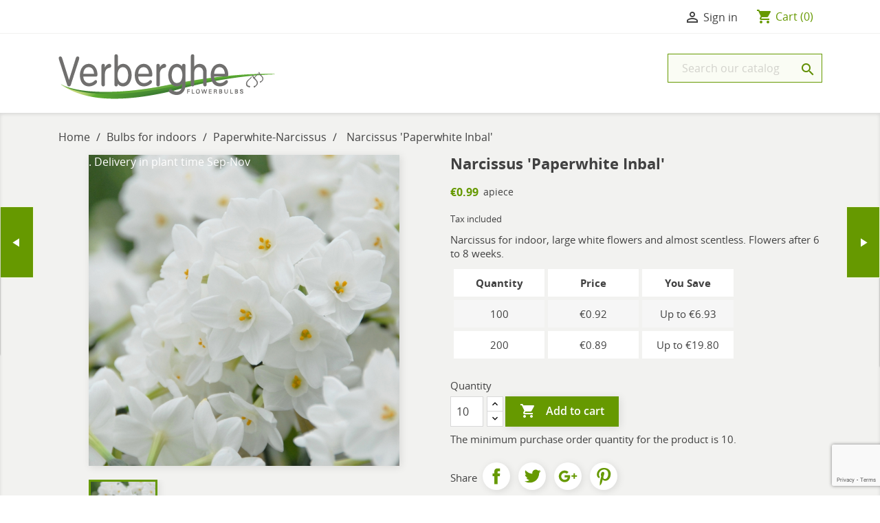

--- FILE ---
content_type: text/html; charset=utf-8
request_url: https://order.eurobulb.nl/paperwhite-narcissus/15904-narcissus-paperwhite-inbal-15904.html
body_size: 18766
content:
<!doctype html>
<html lang="en">

  <head>
    
      <meta charset="utf-8">
<meta http-equiv="x-ua-compatible" content="ie=edge">


  <link rel="canonical" href="https://order.eurobulb.nl/paperwhite-narcissus/15904-narcissus-paperwhite-inbal-15904.html">

  <title>Narcissus &#039;Paperwhite Inbal&#039; </title>
  <meta name="description" content="Narcissus for indoor, large white flowers and almost scentless. Flowers after 6 to 8 weeks.">
  <meta name="keywords" content="">
    

<meta name="viewport" content="width=device-width, initial-scale=1">

<link rel="icon" type="image/vnd.microsoft.icon" href="/img/favicon.ico?1496322688">
<link rel="shortcut icon" type="image/x-icon" href="/img/favicon.ico?1496322688">


    <link rel="stylesheet" href="https://order.eurobulb.nl/themes/classic/assets/cache/theme-dfacf5939670.css" type="text/css" media="all">




  

  <script type="text/javascript">
        var AdvancedEmailGuardData = {"meta":{"isGDPREnabled":false,"isLegacyOPCEnabled":false,"isLegacyMAModuleEnabled":false,"validationError":null},"settings":{"recaptcha":{"type":"v3","key":"6LcokpgpAAAAABa2IbGT1wqMkKWT2M2taJlGCLrs","forms":{"contact_us":{"size":"normal","align":"offset","offset":3},"register":{"size":"normal","align":"center","offset":1},"reset_password":{"size":"normal","align":"center","offset":1},"quick_order":{"size":"normal","align":"center","offset":1},"newsletter":{"size":"normal","align":"left","offset":1},"write_review":{"size":"normal","align":"left","offset":1},"notify_when_in_stock":{"size":"normal","align":"left","offset":1},"send_to_friend":{"size":"normal","align":"left","offset":1}},"language":"browser","theme":"light","position":"bottomright","hidden":false,"deferred":false}},"context":{"ps":{"v17":true,"v17pc":false,"v17ch":false,"v16":false,"v161":false,"v15":false},"languageCode":"en","pageName":"product"},"trans":{"genericError":"An error occurred, please try again."}};
        var currCode = "EUR";
        var prestashop = {"cart":{"products":[],"totals":{"total":{"type":"total","label":"Total","amount":0,"value":"\u20ac0.00"},"total_including_tax":{"type":"total","label":"Total (tax incl.)","amount":0,"value":"\u20ac0.00"},"total_excluding_tax":{"type":"total","label":"Total (tax excl.)","amount":0,"value":"\u20ac0.00"}},"subtotals":{"products":{"type":"products","label":"Subtotal","amount":0,"value":"\u20ac0.00"},"discounts":null,"shipping":{"type":"shipping","label":"Shipping","amount":0,"value":"--"},"tax":null},"products_count":0,"summary_string":"0 items","vouchers":{"allowed":1,"added":[]},"discounts":[{"id_cart_rule":"1","id_customer":"0","date_from":"2001-01-01 00:00:00","date_to":"2070-09-01 00:00:00","description":"Paymentdiscount 5%","quantity":"999979488","quantity_per_user":"100000000","priority":"1","partial_use":"0","code":"","minimum_amount":"0.00","minimum_amount_tax":"0","minimum_amount_currency":"1","minimum_amount_shipping":"0","country_restriction":"0","carrier_restriction":"0","group_restriction":"0","cart_rule_restriction":"1","product_restriction":"0","shop_restriction":"0","free_shipping":"0","reduction_percent":"5.00","reduction_amount":"0.00","reduction_tax":"0","reduction_currency":"1","reduction_product":"0","reduction_exclude_special":"0","gift_product":"0","gift_product_attribute":"0","highlight":"1","active":"1","date_add":"2017-05-04 22:37:17","date_upd":"2025-12-06 10:35:44","id_lang":"1","name":"Paymentdiscount 5%","quantity_for_user":100000000}],"minimalPurchase":40,"minimalPurchaseRequired":"A minimum shopping cart total of \u20ac 40.00 (tax excl.) is required to validate your order."},"currency":{"name":"Euro","iso_code":"EUR","iso_code_num":"978","sign":"\u20ac"},"customer":{"lastname":null,"firstname":null,"email":null,"birthday":null,"newsletter":null,"newsletter_date_add":null,"optin":null,"website":null,"company":null,"siret":null,"ape":null,"is_logged":false,"gender":{"type":null,"name":null},"addresses":[]},"language":{"name":"English (English)","iso_code":"en","locale":"en-US","language_code":"en-us","is_rtl":"0","date_format_lite":"m\/d\/Y","date_format_full":"m\/d\/Y H:i:s","id":1},"page":{"title":"","canonical":null,"meta":{"title":"Narcissus 'Paperwhite Inbal' ","description":"Narcissus for indoor, large white flowers and almost scentless. Flowers after 6 to 8 weeks.","keywords":"","robots":"index"},"page_name":"product","body_classes":{"lang-en":true,"lang-rtl":false,"country-NL":true,"currency-EUR":true,"layout-full-width":true,"page-product":true,"tax-display-enabled":true,"product-id-15904":true,"product-Narcissus 'Paperwhite Inbal' ":true,"product-id-category-67":true,"product-id-manufacturer-0":true,"product-id-supplier-0":true,"product-available-for-order":true},"admin_notifications":[]},"shop":{"name":"Eurobulb","logo":"\/img\/eurobulb-logo-1496322688.jpg","stores_icon":"\/img\/logo_stores.png","favicon":"\/img\/favicon.ico"},"urls":{"base_url":"https:\/\/order.eurobulb.nl\/","current_url":"https:\/\/order.eurobulb.nl\/paperwhite-narcissus\/15904-narcissus-paperwhite-inbal-15904.html","shop_domain_url":"https:\/\/order.eurobulb.nl","img_ps_url":"https:\/\/order.eurobulb.nl\/img\/","img_cat_url":"https:\/\/order.eurobulb.nl\/img\/c\/","img_lang_url":"https:\/\/order.eurobulb.nl\/img\/l\/","img_prod_url":"https:\/\/order.eurobulb.nl\/img\/p\/","img_manu_url":"https:\/\/order.eurobulb.nl\/img\/m\/","img_sup_url":"https:\/\/order.eurobulb.nl\/img\/su\/","img_ship_url":"https:\/\/order.eurobulb.nl\/img\/s\/","img_store_url":"https:\/\/order.eurobulb.nl\/img\/st\/","img_col_url":"https:\/\/order.eurobulb.nl\/img\/co\/","img_url":"https:\/\/order.eurobulb.nl\/themes\/classic\/assets\/img\/","css_url":"https:\/\/order.eurobulb.nl\/themes\/classic\/assets\/css\/","js_url":"https:\/\/order.eurobulb.nl\/themes\/classic\/assets\/js\/","pic_url":"https:\/\/order.eurobulb.nl\/upload\/","pages":{"address":"https:\/\/order.eurobulb.nl\/address","addresses":"https:\/\/order.eurobulb.nl\/addresses","authentication":"https:\/\/order.eurobulb.nl\/login","cart":"https:\/\/order.eurobulb.nl\/cart","category":"https:\/\/order.eurobulb.nl\/index.php?controller=category","cms":"https:\/\/order.eurobulb.nl\/index.php?controller=cms","contact":"https:\/\/order.eurobulb.nl\/contact-us","discount":"https:\/\/order.eurobulb.nl\/discount","guest_tracking":"https:\/\/order.eurobulb.nl\/guest-tracking","history":"https:\/\/order.eurobulb.nl\/order-history","identity":"https:\/\/order.eurobulb.nl\/identity","index":"https:\/\/order.eurobulb.nl\/","my_account":"https:\/\/order.eurobulb.nl\/my-account","order_confirmation":"https:\/\/order.eurobulb.nl\/order-confirmation","order_detail":"https:\/\/order.eurobulb.nl\/index.php?controller=order-detail","order_follow":"https:\/\/order.eurobulb.nl\/order-follow","order":"https:\/\/order.eurobulb.nl\/checkout","order_return":"https:\/\/order.eurobulb.nl\/index.php?controller=order-return","order_slip":"https:\/\/order.eurobulb.nl\/credit-slip","pagenotfound":"https:\/\/order.eurobulb.nl\/page-not-found","password":"https:\/\/order.eurobulb.nl\/password-recovery","pdf_invoice":"https:\/\/order.eurobulb.nl\/index.php?controller=pdf-invoice","pdf_order_return":"https:\/\/order.eurobulb.nl\/index.php?controller=pdf-order-return","pdf_order_slip":"https:\/\/order.eurobulb.nl\/index.php?controller=pdf-order-slip","prices_drop":"https:\/\/order.eurobulb.nl\/prices-drop","product":"https:\/\/order.eurobulb.nl\/index.php?controller=product","search":"https:\/\/order.eurobulb.nl\/search","sitemap":"https:\/\/order.eurobulb.nl\/sitemap","stores":"https:\/\/order.eurobulb.nl\/stores","supplier":"https:\/\/order.eurobulb.nl\/supplier","register":"https:\/\/order.eurobulb.nl\/login?create_account=1","order_login":"https:\/\/order.eurobulb.nl\/checkout?login=1"},"alternative_langs":{"en-us":"https:\/\/order.eurobulb.nl\/paperwhite-narcissus\/15904-narcissus-paperwhite-inbal-15904.html"},"theme_assets":"\/themes\/classic\/assets\/","actions":{"logout":"https:\/\/order.eurobulb.nl\/?mylogout="},"no_picture_image":{"bySize":{"small_default":{"url":"https:\/\/order.eurobulb.nl\/img\/p\/en-default-small_default.jpg","width":98,"height":98},"cart_default":{"url":"https:\/\/order.eurobulb.nl\/img\/p\/en-default-cart_default.jpg","width":125,"height":125},"home_default":{"url":"https:\/\/order.eurobulb.nl\/img\/p\/en-default-home_default.jpg","width":250,"height":250},"medium_default":{"url":"https:\/\/order.eurobulb.nl\/img\/p\/en-default-medium_default.jpg","width":452,"height":452},"large_default":{"url":"https:\/\/order.eurobulb.nl\/img\/p\/en-default-large_default.jpg","width":800,"height":800}},"small":{"url":"https:\/\/order.eurobulb.nl\/img\/p\/en-default-small_default.jpg","width":98,"height":98},"medium":{"url":"https:\/\/order.eurobulb.nl\/img\/p\/en-default-home_default.jpg","width":250,"height":250},"large":{"url":"https:\/\/order.eurobulb.nl\/img\/p\/en-default-large_default.jpg","width":800,"height":800},"legend":""}},"configuration":{"display_taxes_label":true,"is_catalog":false,"show_prices":true,"opt_in":{"partner":false},"quantity_discount":{"type":"price","label":"Price"},"voucher_enabled":1,"return_enabled":0},"field_required":[],"breadcrumb":{"links":[{"title":"Home","url":"https:\/\/order.eurobulb.nl\/"},{"title":"Bulbs for indoors","url":"https:\/\/order.eurobulb.nl\/64-bulbs-for-indoors"},{"title":"Paperwhite-Narcissus","url":"https:\/\/order.eurobulb.nl\/67-paperwhite-narcissus"},{"title":"Narcissus 'Paperwhite Inbal' ","url":"https:\/\/order.eurobulb.nl\/paperwhite-narcissus\/15904-narcissus-paperwhite-inbal-15904.html"}],"count":4},"link":{"protocol_link":"https:\/\/","protocol_content":"https:\/\/"},"time":1765020314,"static_token":"72097f0b0a270f67afc5f6022fd347fb","token":"b6ff73a593da1fd54bd23b1e788ffebb"};
      </script>


<link href="https://fonts.googleapis.com/css2?family=Noto+Sans:ital,wght@0,400;0,700;1,400;1,700&display=swap" rel="stylesheet">


  <script>(function(w,d,s,l,i){w[l]=w[l]||[];w[l].push({'gtm.start':new Date().getTime(),event:'gtm.js'});var f=d.getElementsByTagName(s)[0],j=d.createElement(s),dl=l!='dataLayer'?'&l='+l:'';j.async=true;j.src='https://www.googletagmanager.com/gtm.js?id='+i+dl;f.parentNode.insertBefore(j,f);})(window,document,'script','dataLayer','GTM-MWQJ7JT');</script>



<div class="wt_next_product">
<a style="background: #669900; border: 1px solid #F0F6DC;" href="https://order.eurobulb.nl/paperwhite-narcissus/15905-narcissus-paperwhite-ziva-15905.html" class="button button_next"><span style="color: ;"><i class="material-icons" style="color:#fff; font-size: 21px">play_arrow</i></span></a>
<div class="wt_next_prev_content">
<h5 class="product-name">
<a class="product-name" href="https://order.eurobulb.nl/paperwhite-narcissus/15905-narcissus-paperwhite-ziva-15905.html" title="Narcissus &#039;Paperwhite Ziva&#039; ">Narcissus &#039;Paperwhite Ziva&#039; </a></h5>
<a class="product-name" href="https://order.eurobulb.nl/paperwhite-narcissus/15905-narcissus-paperwhite-ziva-15905.html" title="Narcissus &#039;Paperwhite Ziva&#039; ">
<img class="img-responsive"  src="https://order.eurobulb.nl/1934-home_default/narcissus-paperwhite-ziva-15905.jpg" itemprop="image" /></a>

</div>
</div>

<div class="wt_prev_product">
<a style="background: #669900; border: 1px solid #F0F6DC;" href="https://order.eurobulb.nl/narcissus-split-corona-daffodils/3352-narcissus-palmares-3352.html" class="button button_prev"><span style="color: ;"><i class="material-icons" style="color:#fff; font-size: 21px;  transform: rotate(180deg);">play_arrow</i></span></a>
<div class="wt_next_prev_content">
<h5 class="product-name"><a class="product-name" href="https://order.eurobulb.nl/narcissus-split-corona-daffodils/3352-narcissus-palmares-3352.html" title="Narcissus &#039;Palmares&#039;">Narcissus &#039;Palmares&#039;</a></h5>
<a class="product-name" href="https://order.eurobulb.nl/narcissus-split-corona-daffodils/3352-narcissus-palmares-3352.html" title="Narcissus &#039;Palmares&#039;">
<img class="img-responsive"  src="https://order.eurobulb.nl/2943-home_default/narcissus-palmares-3352.jpg" itemprop="image" /></a>

</div>
</div>
<script type="text/javascript">
	var checkout_fields_controller = "https://order.eurobulb.nl/module/bestkit_checkoutfields/ajax";
	var cf_error_title = "Error";
	var cf_empty_req_field = "Please fill the mandatory field: ";
</script>
    <style>
        .seosa_product_label_hint_2 {
            display: none;
            position: absolute;
            background: #000000;
            color: white;
            border-radius: 3px;
            top: 0;
            right: -10px;
            margin-right: -150px;
            z-index: 1000;
            opacity: 0.43;
            width: 150px;
            padding: 5px;
        }
        .seosa_product_label_hint_2:after {
            border-bottom: solid transparent 7px;
            border-top: solid transparent 7px;
            border-right: solid #000000 10px;
            top: 10%;
            content: " ";
            height: 0;
            right: 100%;
            position: absolute;
            width: 0;
        }
    </style>
    <style>
        .seosa_product_label_hint_3 {
            display: none;
            position: absolute;
            background: #000000;
            color: white;
            border-radius: 3px;
            top: 0;
            right: -10px;
            margin-right: -150px;
            z-index: 1000;
            opacity: 1;
            width: 150px;
            padding: 5px;
        }
        .seosa_product_label_hint_3:after {
            border-bottom: solid transparent 7px;
            border-top: solid transparent 7px;
            border-right: solid #000000 10px;
            top: 10%;
            content: " ";
            height: 0;
            right: 100%;
            position: absolute;
            width: 0;
        }
    </style>
    <style>
        .seosa_product_label_hint_4 {
            display: none;
            position: absolute;
            background: #000000;
            color: white;
            border-radius: 3px;
            top: 0;
            right: -10px;
            margin-right: -150px;
            z-index: 1000;
            opacity: 1;
            width: 150px;
            padding: 5px;
        }
        .seosa_product_label_hint_4:after {
            border-bottom: solid transparent 7px;
            border-top: solid transparent 7px;
            border-right: solid #000000 10px;
            top: 10%;
            content: " ";
            height: 0;
            right: 100%;
            position: absolute;
            width: 0;
        }
    </style>

<style>
    .stick_header {
        position: fixed !important;
        top: 0px;
        z-index: 99999;
        /*transition: all 0.4s ease;*/
        opacity: 0.9;
            }

    .stick_product_box {
        position: fixed !important;
        z-index: 9999;
        /*transition: all 0.4s ease;*/
        padding-top: 0px !important;
        opacity: 0.9;
            }

    .stick_menu {
        position: fixed !important;
        z-index: 99999;
        /*transition: all 0.4s ease;*/
        padding-top: 0px !important;
        opacity: 0.9;
            }

    .stick_menu_resp {
        position: fixed !important;
        z-index: 99999;
        /*transition: all 0.4s ease;*/
        padding-top: 0px !important;
        opacity: 0.9;
            }

    .stick_cart {
        position: fixed !important;
        z-index: 99999;
        /*transition: all 0.4s ease;*/
        padding-top: 0px !important;
        opacity: 0.9;
            }

    
    .stick_filters {
        position: fixed !important;
        z-index: 99999;
        /*transition: all 0.4s ease;*/
        opacity: 0.9;
            }

    </style>

<script type="text/javascript">
    var sticky_header = "";
    var sticky_menu_resp = "";
    var sticky_menu = "";
    var sticky_cart = "";
    var sticky_product_box = "";
    var sticky_filters = "1";

    var header_selector = "#header";
    var cart_selector = "#_desktop_cart";
    var product_box_selector = ".box-info-product";
    var menu_selector = "#_desktop_top_menu";
    var menu_resp_selector = "#block_top_menu";
    var filters_selector = "#categories_block_left";
    var sticky_menu_top = "0";
    var sticky_menu_resp_top = "0";
    var sticky_cart_top = "0";
    var sticky_cart_right = "0";
    var sticky_filters_height = "700";
    var sticky_filters_width = "250";

    var position_menu = 0;
    var position_header = 0;
    var position_cart_right = 0;
    var position_cart_top = 0;
    var top_origin_cart = 0;
    var height_header = 0;
    var product_box_position = 0;
    var position_product_box_right = 0;
    var position_filters = 0;
    var filters_height_origin = 0;
    var filters_width_origin = 0;
    var height_filter = 0;
</script><style>
	.addToCartButtonBox {
		width: 65%;
		background-color: #2fb5d2;
		color: #ffffff;
	}
	.addToCartButtonBox:hover {
		background-color: #2592a9;
	}
	.addToCartButtonBox .material-icons{
			}
</style>

<script type="text/javascript">
//<![CDATA[
	var addToCartInCatalogConfigDataJson = '{\"show_in_category\":\"1\",\"show_in_popular\":\"1\",\"show_in_search\":\"1\",\"show_in_related\":\"1\",\"show_quantity\":\"1\",\"progress_wheel\":\"1\",\"button_type\":\"0\",\"button_display_type\":\"0\",\"image_position\":\"0\",\"background_color\":\"#2fb5d2\",\"background_color_hover\":\"#2592a9\",\"text_color\":\"#ffffff\",\"border_radius\":\"0\",\"button_text\":{\"1\":\"ADD TO CART\"}}';
	var addToCartInCatalogButtonText = 'ADD TO CART';
	var pageName = 'product';
	var staticToken = '72097f0b0a270f67afc5f6022fd347fb';
//]]>
</script>
<form action="https://order.eurobulb.nl/cart" method="post" style="display:none" class="addToCartButtonModel addToCartForm">
		<button data-button-action="add-to-cart" class="btn btn-primary add-to-cart" style="width: 65%; height: 2.75rem; padding:0">
		<i class="material-icons shopping-cart">&#xE547;</i>
        Add to cart
	</button>
	</form>


<script type="text/javascript">
//<![CDATA[
	var animation_places = parseInt(3);
	var fly_to_card_from_modal = Boolean(0);
	var fly_to_card = Boolean(1);
	var fly_to_card_fade_out = Boolean(1);
	var fly_to_card_image_type = parseInt(0);
	var fly_to_card_speed = (parseInt(2)) * 0.5 * 1000;
	var shake_effect = Boolean(0);
	var shake_counts = parseInt(1) + 1;
	var scroll_to_cart = Boolean(0);
	var progress_wheel = Boolean(1);
	var type_of_message = parseInt(1);
	var message_location = parseInt(1);
	var message_text = 'Product {LINKED_NAME} successfully added to your shopping cart';
	var background_message_color = '#669900';
	var text_message_color = '#ffffff';
	var text_message_size = parseInt(14);
	var automatically_message_hide = Boolean(1);
	var message_hide_time = (parseInt(1) + 1) * 1000;
	var link_to_order = 'https://order.eurobulb.nl/checkout';
	var redirect_to_order = Boolean(0);
	var redirect_after = parseInt(0);
			var pageName = 'product';
		var staticToken = '72097f0b0a270f67afc5f6022fd347fb';
	//]]>
</script>
	

    
  <meta property="og:type" content="product">
  <meta property="og:url" content="https://order.eurobulb.nl/paperwhite-narcissus/15904-narcissus-paperwhite-inbal-15904.html">
  <meta property="og:title" content="Narcissus &#039;Paperwhite Inbal&#039; ">
  <meta property="og:site_name" content="Eurobulb">
  <meta property="og:description" content="Narcissus for indoor, large white flowers and almost scentless. Flowers after 6 to 8 weeks.">
  <meta property="og:image" content="https://order.eurobulb.nl/2262-large_default/narcissus-paperwhite-inbal-15904.jpg">
  <meta property="product:pretax_price:amount" content="0.9083">
  <meta property="product:pretax_price:currency" content="EUR">
  <meta property="product:price:amount" content="0.99">
  <meta property="product:price:currency" content="EUR">
  
  </head>

  <body id="product" class="lang-en country-nl currency-eur layout-full-width page-product tax-display-enabled product-id-15904 product-narcissus-paperwhite-inbal- product-id-category-67 product-id-manufacturer-0 product-id-supplier-0 product-available-for-order">

    <noscript><iframe src="https://www.googletagmanager.com/ns.html?id=GTM-MWQJ7JT"
height="0" width="0" style="display:none;visibility:hidden"></iframe></noscript>

    <main>
      
              
      <header id="header">
        
           


  <nav class="header-nav">
    <div class="container">
        <div class="row">
          <div class="hidden-sm-down">
            <div class="col-md-4 col-xs-12">
              
            </div>
            <div class="col-md-8 right-nav">
                <div id="_desktop_user_info">
  <div class="user-info">
          <a
        href="https://order.eurobulb.nl/my-account"
        title="Log in to your customer account"
        rel="nofollow"
      >
        <i class="material-icons">&#xE7FF;</i>
        <span class="hidden-sm-down">Sign in</span>
      </a>
      </div>
</div><div id="_desktop_cart">
  <div class="blockcart cart-preview inactive" data-refresh-url="//order.eurobulb.nl/module/ps_shoppingcart/ajax">
    <div class="header">
              <i class="material-icons shopping-cart">shopping_cart</i>
        <span class="hidden-sm-down">Cart</span>
        <span class="cart-products-count">(0)</span>
          </div>
  </div>
</div>

            </div>
          </div>
          <div class="hidden-md-up text-xs-center mobile">
            <div class="pull-xs-left" id="menu-icon">
              <i class="material-icons d-inline">&#xE5D2;</i>
            </div>
            <div class="pull-xs-right" id="_mobile_cart"></div>
            <div class="pull-xs-right" id="_mobile_user_info"></div>
            <div class="top-logo" id="_mobile_logo"></div>
            <div class="clearfix"></div>
          </div>
        </div>
    </div>
  </nav>



  <div class="header-top">
    <div class="container">
       <div class="row">
        <div class="col-md-4 hidden-sm-down" id="_desktop_logo">
          <a href="https://order.eurobulb.nl/">
            <img class="logo img-responsive" src="/img/eurobulb-logo-1496322688.jpg" alt="Eurobulb">
          </a>
        </div>
        <div class="col-md-8 col-sm-8 position-static">
          <div class="row">
            

<style>.displayhr { display: none } </style>
<div class="menu col-lg-8 col-md-7 js-top-menu position-static hidden-sm-down displayhr" id="_desktop_top_menu">
    
          <ul class="top-menu" id="top-menu" data-depth="0">
                    <li class="category" id="category-62">
                          <a
                class="dropdown-item"
                href="https://order.eurobulb.nl/62-spring-flowering" data-depth="0"
                              >
                                                                      <span class="pull-xs-right hidden-md-up">
                    <span data-target="#top_sub_menu_60612" data-toggle="collapse" class="navbar-toggler collapse-icons">
                      <i class="material-icons add">&#xE313;</i>
                      <i class="material-icons remove">&#xE316;</i>
                    </span>
                  </span>
                                Spring flowering
              </a>
                            <div  class="popover sub-menu js-sub-menu collapse" id="top_sub_menu_60612">
                
          <ul class="top-menu"  data-depth="1">
                    <li class="category" id="category-82">
                          <a
                class="dropdown-item dropdown-submenu"
                href="https://order.eurobulb.nl/82-allium" data-depth="1"
                              >
                                                                      <span class="pull-xs-right hidden-md-up">
                    <span data-target="#top_sub_menu_46313" data-toggle="collapse" class="navbar-toggler collapse-icons">
                      <i class="material-icons add">&#xE313;</i>
                      <i class="material-icons remove">&#xE316;</i>
                    </span>
                  </span>
                                Allium
              </a>
                            <div  class="collapse" id="top_sub_menu_46313">
                
          <ul class="top-menu"  data-depth="2">
                    <li class="category" id="category-83">
                          <a
                class="dropdown-item"
                href="https://order.eurobulb.nl/83-allium-large-flowered" data-depth="2"
                              >
                                Allium, large-flowered
              </a>
                          </li>
                    <li class="category" id="category-84">
                          <a
                class="dropdown-item"
                href="https://order.eurobulb.nl/84-allium-small-flowered" data-depth="2"
                              >
                                Allium, small-flowered
              </a>
                          </li>
              </ul>
    
              </div>
                          </li>
                    <li class="category" id="category-85">
                          <a
                class="dropdown-item dropdown-submenu"
                href="https://order.eurobulb.nl/85-miscellaneous-bulbs" data-depth="1"
                              >
                                                                      <span class="pull-xs-right hidden-md-up">
                    <span data-target="#top_sub_menu_51323" data-toggle="collapse" class="navbar-toggler collapse-icons">
                      <i class="material-icons add">&#xE313;</i>
                      <i class="material-icons remove">&#xE316;</i>
                    </span>
                  </span>
                                Miscellaneous bulbs
              </a>
                            <div  class="collapse" id="top_sub_menu_51323">
                
          <ul class="top-menu"  data-depth="2">
                    <li class="category" id="category-86">
                          <a
                class="dropdown-item"
                href="https://order.eurobulb.nl/86-anemone" data-depth="2"
                              >
                                                                      <span class="pull-xs-right hidden-md-up">
                    <span data-target="#top_sub_menu_13136" data-toggle="collapse" class="navbar-toggler collapse-icons">
                      <i class="material-icons add">&#xE313;</i>
                      <i class="material-icons remove">&#xE316;</i>
                    </span>
                  </span>
                                Anemone
              </a>
                            <div  class="collapse" id="top_sub_menu_13136">
                
          <ul class="top-menu"  data-depth="3">
                    <li class="category" id="category-87">
                          <a
                class="dropdown-item"
                href="https://order.eurobulb.nl/87-anemone-coronaria" data-depth="3"
                              >
                                Anemone coronaria
              </a>
                          </li>
                    <li class="category" id="category-88">
                          <a
                class="dropdown-item"
                href="https://order.eurobulb.nl/88-anemone-dwarf-growing" data-depth="3"
                              >
                                Anemone, dwarf growing
              </a>
                          </li>
              </ul>
    
              </div>
                          </li>
                    <li class="category" id="category-89">
                          <a
                class="dropdown-item"
                href="https://order.eurobulb.nl/89-arum" data-depth="2"
                              >
                                Arum
              </a>
                          </li>
                    <li class="category" id="category-91">
                          <a
                class="dropdown-item"
                href="https://order.eurobulb.nl/91-camassia" data-depth="2"
                              >
                                Camassia
              </a>
                          </li>
                    <li class="category" id="category-92">
                          <a
                class="dropdown-item"
                href="https://order.eurobulb.nl/92-chionodoxa" data-depth="2"
                              >
                                Chionodoxa
              </a>
                          </li>
                    <li class="category" id="category-93">
                          <a
                class="dropdown-item"
                href="https://order.eurobulb.nl/93-corydalis" data-depth="2"
                              >
                                Corydalis
              </a>
                          </li>
                    <li class="category" id="category-94">
                          <a
                class="dropdown-item"
                href="https://order.eurobulb.nl/94-cyclamen" data-depth="2"
                              >
                                Cyclamen
              </a>
                          </li>
                    <li class="category" id="category-95">
                          <a
                class="dropdown-item"
                href="https://order.eurobulb.nl/95-dichelostemma" data-depth="2"
                              >
                                Dichelostemma
              </a>
                          </li>
                    <li class="category" id="category-96">
                          <a
                class="dropdown-item"
                href="https://order.eurobulb.nl/96-eranthis" data-depth="2"
                              >
                                Eranthis
              </a>
                          </li>
                    <li class="category" id="category-75">
                          <a
                class="dropdown-item"
                href="https://order.eurobulb.nl/75-eremurus" data-depth="2"
                              >
                                Eremurus
              </a>
                          </li>
                    <li class="category" id="category-97">
                          <a
                class="dropdown-item"
                href="https://order.eurobulb.nl/97-erythronium" data-depth="2"
                              >
                                Erythronium
              </a>
                          </li>
                    <li class="category" id="category-98">
                          <a
                class="dropdown-item"
                href="https://order.eurobulb.nl/98-fritillaria" data-depth="2"
                              >
                                                                      <span class="pull-xs-right hidden-md-up">
                    <span data-target="#top_sub_menu_82577" data-toggle="collapse" class="navbar-toggler collapse-icons">
                      <i class="material-icons add">&#xE313;</i>
                      <i class="material-icons remove">&#xE316;</i>
                    </span>
                  </span>
                                Fritillaria
              </a>
                            <div  class="collapse" id="top_sub_menu_82577">
                
          <ul class="top-menu"  data-depth="3">
                    <li class="category" id="category-99">
                          <a
                class="dropdown-item"
                href="https://order.eurobulb.nl/99-fritillaria-crown" data-depth="3"
                              >
                                Fritillaria Crown
              </a>
                          </li>
                    <li class="category" id="category-100">
                          <a
                class="dropdown-item"
                href="https://order.eurobulb.nl/100-fritillaria-other" data-depth="3"
                              >
                                Fritillaria, other
              </a>
                          </li>
              </ul>
    
              </div>
                          </li>
                    <li class="category" id="category-101">
                          <a
                class="dropdown-item"
                href="https://order.eurobulb.nl/101-galanthus" data-depth="2"
                              >
                                Galanthus
              </a>
                          </li>
                    <li class="category" id="category-102">
                          <a
                class="dropdown-item"
                href="https://order.eurobulb.nl/102-geranium" data-depth="2"
                              >
                                Geranium
              </a>
                          </li>
                    <li class="category" id="category-163">
                          <a
                class="dropdown-item"
                href="https://order.eurobulb.nl/163-gladiolus-h" data-depth="2"
                              >
                                Gladiolus H
              </a>
                          </li>
                    <li class="category" id="category-103">
                          <a
                class="dropdown-item"
                href="https://order.eurobulb.nl/103-hermodactylus" data-depth="2"
                              >
                                Hermodactylus
              </a>
                          </li>
                    <li class="category" id="category-105">
                          <a
                class="dropdown-item"
                href="https://order.eurobulb.nl/105-hyacinthoides" data-depth="2"
                              >
                                Hyacinthoides
              </a>
                          </li>
                    <li class="category" id="category-106">
                          <a
                class="dropdown-item"
                href="https://order.eurobulb.nl/106-ipheion" data-depth="2"
                              >
                                Ipheion
              </a>
                          </li>
                    <li class="category" id="category-111">
                          <a
                class="dropdown-item"
                href="https://order.eurobulb.nl/111-ixiolirion" data-depth="2"
                              >
                                Ixiolirion
              </a>
                          </li>
                    <li class="category" id="category-112">
                          <a
                class="dropdown-item"
                href="https://order.eurobulb.nl/112-leucojum" data-depth="2"
                              >
                                Leucojum
              </a>
                          </li>
                    <li class="category" id="category-113">
                          <a
                class="dropdown-item"
                href="https://order.eurobulb.nl/113-lilium" data-depth="2"
                              >
                                Lilium
              </a>
                          </li>
                    <li class="category" id="category-114">
                          <a
                class="dropdown-item"
                href="https://order.eurobulb.nl/114-muscari" data-depth="2"
                              >
                                Muscari
              </a>
                          </li>
                    <li class="category" id="category-115">
                          <a
                class="dropdown-item"
                href="https://order.eurobulb.nl/115-nectaroscordum" data-depth="2"
                              >
                                Nectaroscordum
              </a>
                          </li>
                    <li class="category" id="category-116">
                          <a
                class="dropdown-item"
                href="https://order.eurobulb.nl/116-ornithogalum" data-depth="2"
                              >
                                Ornithogalum
              </a>
                          </li>
                    <li class="category" id="category-117">
                          <a
                class="dropdown-item"
                href="https://order.eurobulb.nl/117-oxalis" data-depth="2"
                              >
                                Oxalis
              </a>
                          </li>
                    <li class="category" id="category-118">
                          <a
                class="dropdown-item"
                href="https://order.eurobulb.nl/118-puschkinia" data-depth="2"
                              >
                                Puschkinia
              </a>
                          </li>
                    <li class="category" id="category-119">
                          <a
                class="dropdown-item"
                href="https://order.eurobulb.nl/119-ranunculus" data-depth="2"
                              >
                                Ranunculus
              </a>
                          </li>
                    <li class="category" id="category-120">
                          <a
                class="dropdown-item"
                href="https://order.eurobulb.nl/120-scilla" data-depth="2"
                              >
                                Scilla
              </a>
                          </li>
                    <li class="category" id="category-122">
                          <a
                class="dropdown-item"
                href="https://order.eurobulb.nl/122-triteleia" data-depth="2"
                              >
                                Triteleia
              </a>
                          </li>
                    <li class="category" id="category-164">
                          <a
                class="dropdown-item"
                href="https://order.eurobulb.nl/164-zantedeschia-h" data-depth="2"
                              >
                                Zantedeschia H
              </a>
                          </li>
              </ul>
    
              </div>
                          </li>
                    <li class="category" id="category-123">
                          <a
                class="dropdown-item dropdown-submenu"
                href="https://order.eurobulb.nl/123-crocus" data-depth="1"
                              >
                                                                      <span class="pull-xs-right hidden-md-up">
                    <span data-target="#top_sub_menu_91464" data-toggle="collapse" class="navbar-toggler collapse-icons">
                      <i class="material-icons add">&#xE313;</i>
                      <i class="material-icons remove">&#xE316;</i>
                    </span>
                  </span>
                                Crocus
              </a>
                            <div  class="collapse" id="top_sub_menu_91464">
                
          <ul class="top-menu"  data-depth="2">
                    <li class="category" id="category-124">
                          <a
                class="dropdown-item"
                href="https://order.eurobulb.nl/124-crocus-small-flowering" data-depth="2"
                              >
                                Crocus, small-flowering
              </a>
                          </li>
                    <li class="category" id="category-125">
                          <a
                class="dropdown-item"
                href="https://order.eurobulb.nl/125-crocus-large-flowering" data-depth="2"
                              >
                                Crocus, large-flowering
              </a>
                          </li>
              </ul>
    
              </div>
                          </li>
                    <li class="category" id="category-126">
                          <a
                class="dropdown-item dropdown-submenu"
                href="https://order.eurobulb.nl/126-hyacinths" data-depth="1"
                              >
                                                                      <span class="pull-xs-right hidden-md-up">
                    <span data-target="#top_sub_menu_37891" data-toggle="collapse" class="navbar-toggler collapse-icons">
                      <i class="material-icons add">&#xE313;</i>
                      <i class="material-icons remove">&#xE316;</i>
                    </span>
                  </span>
                                Hyacinths
              </a>
                            <div  class="collapse" id="top_sub_menu_37891">
                
          <ul class="top-menu"  data-depth="2">
                    <li class="category" id="category-127">
                          <a
                class="dropdown-item"
                href="https://order.eurobulb.nl/127-hyacinths-double-flowered" data-depth="2"
                              >
                                Hyacinths, double flowered
              </a>
                          </li>
                    <li class="category" id="category-128">
                          <a
                class="dropdown-item"
                href="https://order.eurobulb.nl/128-hyacinths-single-flowered" data-depth="2"
                              >
                                Hyacinths, single flowered
              </a>
                          </li>
              </ul>
    
              </div>
                          </li>
                    <li class="category" id="category-107">
                          <a
                class="dropdown-item dropdown-submenu"
                href="https://order.eurobulb.nl/107-iris" data-depth="1"
                              >
                                                                      <span class="pull-xs-right hidden-md-up">
                    <span data-target="#top_sub_menu_55187" data-toggle="collapse" class="navbar-toggler collapse-icons">
                      <i class="material-icons add">&#xE313;</i>
                      <i class="material-icons remove">&#xE316;</i>
                    </span>
                  </span>
                                Iris
              </a>
                            <div  class="collapse" id="top_sub_menu_55187">
                
          <ul class="top-menu"  data-depth="2">
                    <li class="category" id="category-108">
                          <a
                class="dropdown-item"
                href="https://order.eurobulb.nl/108-iris-hollandica" data-depth="2"
                              >
                                Iris, hollandica
              </a>
                          </li>
                    <li class="category" id="category-109">
                          <a
                class="dropdown-item"
                href="https://order.eurobulb.nl/109-iris-dwarf-growing" data-depth="2"
                              >
                                Iris, dwarf growing
              </a>
                          </li>
              </ul>
    
              </div>
                          </li>
                    <li class="category" id="category-130">
                          <a
                class="dropdown-item dropdown-submenu"
                href="https://order.eurobulb.nl/130-narcissus-daffodils" data-depth="1"
                              >
                                                                      <span class="pull-xs-right hidden-md-up">
                    <span data-target="#top_sub_menu_26566" data-toggle="collapse" class="navbar-toggler collapse-icons">
                      <i class="material-icons add">&#xE313;</i>
                      <i class="material-icons remove">&#xE316;</i>
                    </span>
                  </span>
                                Narcissus, daffodils
              </a>
                            <div  class="collapse" id="top_sub_menu_26566">
                
          <ul class="top-menu"  data-depth="2">
                    <li class="category" id="category-131">
                          <a
                class="dropdown-item"
                href="https://order.eurobulb.nl/131-narcissus-trumpet-daffodils" data-depth="2"
                              >
                                Narcissus, trumpet daffodils
              </a>
                          </li>
                    <li class="category" id="category-132">
                          <a
                class="dropdown-item"
                href="https://order.eurobulb.nl/132-narcissus-large-cupped-daffodils" data-depth="2"
                              >
                                Narcissus, large-cupped daffodils
              </a>
                          </li>
                    <li class="category" id="category-133">
                          <a
                class="dropdown-item"
                href="https://order.eurobulb.nl/133-narcissus-small-cupped-daffodils" data-depth="2"
                              >
                                Narcissus, small-cupped daffodils
              </a>
                          </li>
                    <li class="category" id="category-134">
                          <a
                class="dropdown-item"
                href="https://order.eurobulb.nl/134-narcissus-double-daffodils" data-depth="2"
                              >
                                Narcissus, double daffodils
              </a>
                          </li>
                    <li class="category" id="category-135">
                          <a
                class="dropdown-item"
                href="https://order.eurobulb.nl/135-narcissus-triandrus-daffodils" data-depth="2"
                              >
                                Narcissus, triandrus daffodils
              </a>
                          </li>
                    <li class="category" id="category-136">
                          <a
                class="dropdown-item"
                href="https://order.eurobulb.nl/136-narcissus-cyclamineus-daffodils" data-depth="2"
                              >
                                Narcissus, cyclamineus daffodils
              </a>
                          </li>
                    <li class="category" id="category-137">
                          <a
                class="dropdown-item"
                href="https://order.eurobulb.nl/137-narcissus-jonquilla-daffodils" data-depth="2"
                              >
                                Narcissus, jonquilla daffodils
              </a>
                          </li>
                    <li class="category" id="category-138">
                          <a
                class="dropdown-item"
                href="https://order.eurobulb.nl/138-narcissus-tazetta-daffodils" data-depth="2"
                              >
                                Narcissus, tazetta daffodils
              </a>
                          </li>
                    <li class="category" id="category-139">
                          <a
                class="dropdown-item"
                href="https://order.eurobulb.nl/139-narcissus-poeticus-daffodils" data-depth="2"
                              >
                                Narcissus, poeticus daffodils
              </a>
                          </li>
                    <li class="category" id="category-173">
                          <a
                class="dropdown-item"
                href="https://order.eurobulb.nl/173-narcissus-bulbocodium" data-depth="2"
                              >
                                Narcissus, bulbocodium
              </a>
                          </li>
                    <li class="category" id="category-141">
                          <a
                class="dropdown-item"
                href="https://order.eurobulb.nl/141-narcissus-split-corona-daffodils" data-depth="2"
                              >
                                Narcissus, split-corona daffodils
              </a>
                          </li>
                    <li class="category" id="category-142">
                          <a
                class="dropdown-item"
                href="https://order.eurobulb.nl/142-narcissus-miscellaneous-daffodils" data-depth="2"
                              >
                                Narcissus, miscellaneous daffodils
              </a>
                          </li>
                    <li class="category" id="category-140">
                          <a
                class="dropdown-item"
                href="https://order.eurobulb.nl/140-narcissus-species-wild-variants-and-wild-hybrids-daffodils" data-depth="2"
                              >
                                Narcissus, species, wild variants and wild hybrids daffodils
              </a>
                          </li>
              </ul>
    
              </div>
                          </li>
                    <li class="category" id="category-143">
                          <a
                class="dropdown-item dropdown-submenu"
                href="https://order.eurobulb.nl/143-tulips" data-depth="1"
                              >
                                                                      <span class="pull-xs-right hidden-md-up">
                    <span data-target="#top_sub_menu_54953" data-toggle="collapse" class="navbar-toggler collapse-icons">
                      <i class="material-icons add">&#xE313;</i>
                      <i class="material-icons remove">&#xE316;</i>
                    </span>
                  </span>
                                Tulips
              </a>
                            <div  class="collapse" id="top_sub_menu_54953">
                
          <ul class="top-menu"  data-depth="2">
                    <li class="category" id="category-190">
                          <a
                class="dropdown-item"
                href="https://order.eurobulb.nl/190-tulips-coronet" data-depth="2"
                              >
                                Tulips, Coronet
              </a>
                          </li>
                    <li class="category" id="category-144">
                          <a
                class="dropdown-item"
                href="https://order.eurobulb.nl/144-tulips-darwin-hybrid" data-depth="2"
                              >
                                Tulips, Darwin-hybrid
              </a>
                          </li>
                    <li class="category" id="category-145">
                          <a
                class="dropdown-item"
                href="https://order.eurobulb.nl/145-tulips-double-flowered" data-depth="2"
                              >
                                Tulips, double-flowered
              </a>
                          </li>
                    <li class="category" id="category-191">
                          <a
                class="dropdown-item"
                href="https://order.eurobulb.nl/191-tulips-duc-van-tol" data-depth="2"
                              >
                                Tulips, Duc van Tol
              </a>
                          </li>
                    <li class="category" id="category-146">
                          <a
                class="dropdown-item"
                href="https://order.eurobulb.nl/146-tulips-single-late" data-depth="2"
                              >
                                Tulips, single late
              </a>
                          </li>
                    <li class="category" id="category-147">
                          <a
                class="dropdown-item"
                href="https://order.eurobulb.nl/147-tulips-single-early" data-depth="2"
                              >
                                Tulips, single early
              </a>
                          </li>
                    <li class="category" id="category-148">
                          <a
                class="dropdown-item"
                href="https://order.eurobulb.nl/148-tulips-fosteriana" data-depth="2"
                              >
                                Tulips, Fosteriana
              </a>
                          </li>
                    <li class="category" id="category-149">
                          <a
                class="dropdown-item"
                href="https://order.eurobulb.nl/149-tulips-fringed" data-depth="2"
                              >
                                Tulips, fringed
              </a>
                          </li>
                    <li class="category" id="category-150">
                          <a
                class="dropdown-item"
                href="https://order.eurobulb.nl/150-tulips-greigii" data-depth="2"
                              >
                                Tulips, Greigii
              </a>
                          </li>
                    <li class="category" id="category-151">
                          <a
                class="dropdown-item"
                href="https://order.eurobulb.nl/151-tulips-kaufmanniana" data-depth="2"
                              >
                                Tulips, Kaufmanniana 
              </a>
                          </li>
                    <li class="category" id="category-152">
                          <a
                class="dropdown-item"
                href="https://order.eurobulb.nl/152-tulips-lily-flowered" data-depth="2"
                              >
                                Tulips, lily-flowered
              </a>
                          </li>
                    <li class="category" id="category-153">
                          <a
                class="dropdown-item"
                href="https://order.eurobulb.nl/153-tulips-parrot" data-depth="2"
                              >
                                Tulips, parrot
              </a>
                          </li>
                    <li class="category" id="category-154">
                          <a
                class="dropdown-item"
                href="https://order.eurobulb.nl/154-tulips-triumph" data-depth="2"
                              >
                                Tulips, Triumph
              </a>
                          </li>
                    <li class="category" id="category-155">
                          <a
                class="dropdown-item"
                href="https://order.eurobulb.nl/155-tulips-viridiflora" data-depth="2"
                              >
                                Tulips, Viridiflora
              </a>
                          </li>
                    <li class="category" id="category-156">
                          <a
                class="dropdown-item"
                href="https://order.eurobulb.nl/156-tulips-multi-flowering" data-depth="2"
                              >
                                Tulips, multi-flowering
              </a>
                          </li>
                    <li class="category" id="category-157">
                          <a
                class="dropdown-item"
                href="https://order.eurobulb.nl/157-tulipa-species" data-depth="2"
                              >
                                Tulipa, species
              </a>
                          </li>
              </ul>
    
              </div>
                          </li>
              </ul>
    
              </div>
                          </li>
                    <li class="category" id="category-63">
                          <a
                class="dropdown-item"
                href="https://order.eurobulb.nl/63-autumn-flowering" data-depth="0"
                              >
                                                                      <span class="pull-xs-right hidden-md-up">
                    <span data-target="#top_sub_menu_38789" data-toggle="collapse" class="navbar-toggler collapse-icons">
                      <i class="material-icons add">&#xE313;</i>
                      <i class="material-icons remove">&#xE316;</i>
                    </span>
                  </span>
                                Autumn flowering
              </a>
                            <div  class="popover sub-menu js-sub-menu collapse" id="top_sub_menu_38789">
                
          <ul class="top-menu"  data-depth="1">
                    <li class="category" id="category-158">
                          <a
                class="dropdown-item dropdown-submenu"
                href="https://order.eurobulb.nl/158-colchicum" data-depth="1"
                              >
                                Colchicum
              </a>
                          </li>
                    <li class="category" id="category-159">
                          <a
                class="dropdown-item dropdown-submenu"
                href="https://order.eurobulb.nl/159-crocus-autumn-flowering" data-depth="1"
                              >
                                Crocus, autumn-flowering
              </a>
                          </li>
                    <li class="category" id="category-160">
                          <a
                class="dropdown-item dropdown-submenu"
                href="https://order.eurobulb.nl/160-cyclamen-autumn-flowering" data-depth="1"
                              >
                                Cyclamen, autumn-flowering
              </a>
                          </li>
                    <li class="category" id="category-161">
                          <a
                class="dropdown-item dropdown-submenu"
                href="https://order.eurobulb.nl/161-other-autumn-flowering-bulbs" data-depth="1"
                              >
                                Other autumn flowering bulbs
              </a>
                          </li>
              </ul>
    
              </div>
                          </li>
                    <li class="category" id="category-64">
                          <a
                class="dropdown-item"
                href="https://order.eurobulb.nl/64-bulbs-for-indoors" data-depth="0"
                              >
                                                                      <span class="pull-xs-right hidden-md-up">
                    <span data-target="#top_sub_menu_33655" data-toggle="collapse" class="navbar-toggler collapse-icons">
                      <i class="material-icons add">&#xE313;</i>
                      <i class="material-icons remove">&#xE316;</i>
                    </span>
                  </span>
                                Bulbs for indoors
              </a>
                            <div  class="popover sub-menu js-sub-menu collapse" id="top_sub_menu_33655">
                
          <ul class="top-menu"  data-depth="1">
                    <li class="category" id="category-65">
                          <a
                class="dropdown-item dropdown-submenu"
                href="https://order.eurobulb.nl/65-hippeastrum" data-depth="1"
                              >
                                                                      <span class="pull-xs-right hidden-md-up">
                    <span data-target="#top_sub_menu_1514" data-toggle="collapse" class="navbar-toggler collapse-icons">
                      <i class="material-icons add">&#xE313;</i>
                      <i class="material-icons remove">&#xE316;</i>
                    </span>
                  </span>
                                Hippeastrum
              </a>
                            <div  class="collapse" id="top_sub_menu_1514">
                
          <ul class="top-menu"  data-depth="2">
                    <li class="category" id="category-78">
                          <a
                class="dropdown-item"
                href="https://order.eurobulb.nl/78-hippeastrum-galaxy-group" data-depth="2"
                              >
                                Hippeastrum, Galaxy group
              </a>
                          </li>
                    <li class="category" id="category-76">
                          <a
                class="dropdown-item"
                href="https://order.eurobulb.nl/76-hippeastrum-diamond-group" data-depth="2"
                              >
                                Hippeastrum, Diamond group
              </a>
                          </li>
                    <li class="category" id="category-192">
                          <a
                class="dropdown-item"
                href="https://order.eurobulb.nl/192-hippeastrum-diamond-group-multiflora" data-depth="2"
                              >
                                Hippeastrum, Diamond group, Multiflora
              </a>
                          </li>
                    <li class="category" id="category-77">
                          <a
                class="dropdown-item"
                href="https://order.eurobulb.nl/77-hippeastrum-double-galaxy-group" data-depth="2"
                              >
                                Hippeastrum, Double Galaxy group
              </a>
                          </li>
                    <li class="category" id="category-193">
                          <a
                class="dropdown-item"
                href="https://order.eurobulb.nl/193-hippeastrum-spider-group" data-depth="2"
                              >
                                Hippeastrum, Spider group
              </a>
                          </li>
                    <li class="category" id="category-79">
                          <a
                class="dropdown-item"
                href="https://order.eurobulb.nl/79-hippeastrum-butterfly-group" data-depth="2"
                              >
                                Hippeastrum, Butterfly group
              </a>
                          </li>
                    <li class="category" id="category-194">
                          <a
                class="dropdown-item"
                href="https://order.eurobulb.nl/194-hippeastrum-trumpet-group" data-depth="2"
                              >
                                Hippeastrum, Trumpet group
              </a>
                          </li>
              </ul>
    
              </div>
                          </li>
                    <li class="category" id="category-66">
                          <a
                class="dropdown-item dropdown-submenu"
                href="https://order.eurobulb.nl/66-hyacinths-for-indoor-cultivation" data-depth="1"
                              >
                                Hyacinths for indoor cultivation
              </a>
                          </li>
                    <li class="category" id="category-67">
                          <a
                class="dropdown-item dropdown-submenu"
                href="https://order.eurobulb.nl/67-paperwhite-narcissus" data-depth="1"
                              >
                                Paperwhite-Narcissus
              </a>
                          </li>
                    <li class="category" id="category-162">
                          <a
                class="dropdown-item dropdown-submenu"
                href="https://order.eurobulb.nl/162-flower-bulbs-for-indoors-other" data-depth="1"
                              >
                                Flower bulbs for Indoors, other
              </a>
                          </li>
              </ul>
    
              </div>
                          </li>
                    <li class="category" id="category-69">
                          <a
                class="dropdown-item"
                href="https://order.eurobulb.nl/69-mixtures-special-offers" data-depth="0"
                              >
                                Mixtures &amp; Special offers
              </a>
                          </li>
                    <li class="category" id="category-71">
                          <a
                class="dropdown-item"
                href="https://order.eurobulb.nl/71-gardening-supplies" data-depth="0"
                              >
                                                                      <span class="pull-xs-right hidden-md-up">
                    <span data-target="#top_sub_menu_74967" data-toggle="collapse" class="navbar-toggler collapse-icons">
                      <i class="material-icons add">&#xE313;</i>
                      <i class="material-icons remove">&#xE316;</i>
                    </span>
                  </span>
                                Gardening, supplies
              </a>
                            <div  class="popover sub-menu js-sub-menu collapse" id="top_sub_menu_74967">
                
          <ul class="top-menu"  data-depth="1">
                    <li class="category" id="category-80">
                          <a
                class="dropdown-item dropdown-submenu"
                href="https://order.eurobulb.nl/80-for-bulbs" data-depth="1"
                              >
                                For bulbs
              </a>
                          </li>
                    <li class="category" id="category-187">
                          <a
                class="dropdown-item dropdown-submenu"
                href="https://order.eurobulb.nl/187-for-sowing" data-depth="1"
                              >
                                For sowing
              </a>
                          </li>
                    <li class="category" id="category-188">
                          <a
                class="dropdown-item dropdown-submenu"
                href="https://order.eurobulb.nl/188-for-the-garden" data-depth="1"
                              >
                                For the garden
              </a>
                          </li>
                    <li class="category" id="category-165">
                          <a
                class="dropdown-item dropdown-submenu"
                href="https://order.eurobulb.nl/165-sneeboer-quality-garden-tools" data-depth="1"
                              >
                                Sneeboer, quality garden tools
              </a>
                          </li>
                    <li class="category" id="category-195">
                          <a
                class="dropdown-item dropdown-submenu"
                href="https://order.eurobulb.nl/195-kixx-gloves" data-depth="1"
                              >
                                Kixx gloves
              </a>
                          </li>
                    <li class="category" id="category-197">
                          <a
                class="dropdown-item dropdown-submenu"
                href="https://order.eurobulb.nl/197-books" data-depth="1"
                              >
                                Books
              </a>
                          </li>
              </ul>
    
              </div>
                          </li>
                    <li class="category" id="category-3">
                          <a
                class="dropdown-item"
                href="https://order.eurobulb.nl/3-summer-flowering" data-depth="0"
                              >
                                                                      <span class="pull-xs-right hidden-md-up">
                    <span data-target="#top_sub_menu_10042" data-toggle="collapse" class="navbar-toggler collapse-icons">
                      <i class="material-icons add">&#xE313;</i>
                      <i class="material-icons remove">&#xE316;</i>
                    </span>
                  </span>
                                Summer flowering
              </a>
                            <div  class="popover sub-menu js-sub-menu collapse" id="top_sub_menu_10042">
                
          <ul class="top-menu"  data-depth="1">
                    <li class="category" id="category-198">
                          <a
                class="dropdown-item dropdown-submenu"
                href="https://order.eurobulb.nl/198-new-in-2025" data-depth="1"
                              >
                                New in 2025
              </a>
                          </li>
                    <li class="category" id="category-19">
                          <a
                class="dropdown-item dropdown-submenu"
                href="https://order.eurobulb.nl/19-anemone" data-depth="1"
                              >
                                Anemone
              </a>
                          </li>
                    <li class="category" id="category-20">
                          <a
                class="dropdown-item dropdown-submenu"
                href="https://order.eurobulb.nl/20-arisaema" data-depth="1"
                              >
                                Arisaema
              </a>
                          </li>
                    <li class="category" id="category-22">
                          <a
                class="dropdown-item dropdown-submenu"
                href="https://order.eurobulb.nl/22-begonia" data-depth="1"
                              >
                                Begonia
              </a>
                          </li>
                    <li class="category" id="category-186">
                          <a
                class="dropdown-item dropdown-submenu"
                href="https://order.eurobulb.nl/186-caladium" data-depth="1"
                              >
                                Caladium
              </a>
                          </li>
                    <li class="category" id="category-171">
                          <a
                class="dropdown-item dropdown-submenu"
                href="https://order.eurobulb.nl/171-canna" data-depth="1"
                              >
                                Canna
              </a>
                          </li>
                    <li class="category" id="category-23">
                          <a
                class="dropdown-item dropdown-submenu"
                href="https://order.eurobulb.nl/23-crocosmia" data-depth="1"
                              >
                                Crocosmia
              </a>
                          </li>
                    <li class="category" id="category-24">
                          <a
                class="dropdown-item dropdown-submenu"
                href="https://order.eurobulb.nl/24-dahlia" data-depth="1"
                              >
                                                                      <span class="pull-xs-right hidden-md-up">
                    <span data-target="#top_sub_menu_76568" data-toggle="collapse" class="navbar-toggler collapse-icons">
                      <i class="material-icons add">&#xE313;</i>
                      <i class="material-icons remove">&#xE316;</i>
                    </span>
                  </span>
                                Dahlia
              </a>
                            <div  class="collapse" id="top_sub_menu_76568">
                
          <ul class="top-menu"  data-depth="2">
                    <li class="category" id="category-26">
                          <a
                class="dropdown-item"
                href="https://order.eurobulb.nl/26-dahlia-anemone-flowered" data-depth="2"
                              >
                                Dahlia, Anemone-flowered
              </a>
                          </li>
                    <li class="category" id="category-27">
                          <a
                class="dropdown-item"
                href="https://order.eurobulb.nl/27-dahlia-ball" data-depth="2"
                              >
                                Dahlia, Ball
              </a>
                          </li>
                    <li class="category" id="category-28">
                          <a
                class="dropdown-item"
                href="https://order.eurobulb.nl/28-dahlia-cactus-and-semi-cactus" data-depth="2"
                              >
                                Dahlia, Cactus and Semi-Cactus
              </a>
                          </li>
                    <li class="category" id="category-35">
                          <a
                class="dropdown-item"
                href="https://order.eurobulb.nl/35-dahlia-collarette" data-depth="2"
                              >
                                Dahlia, Collarette
              </a>
                          </li>
                    <li class="category" id="category-29">
                          <a
                class="dropdown-item"
                href="https://order.eurobulb.nl/29-dahlia-dark-angel" data-depth="2"
                              >
                                Dahlia, Dark Angel
              </a>
                          </li>
                    <li class="category" id="category-30">
                          <a
                class="dropdown-item"
                href="https://order.eurobulb.nl/30-dalhia-decorative" data-depth="2"
                              >
                                Dalhia, Decorative
              </a>
                          </li>
                    <li class="category" id="category-31">
                          <a
                class="dropdown-item"
                href="https://order.eurobulb.nl/31-dahlia-decorative-water-lily" data-depth="2"
                              >
                                Dahlia, Decorative, water lily
              </a>
                          </li>
                    <li class="category" id="category-33">
                          <a
                class="dropdown-item"
                href="https://order.eurobulb.nl/33-dahlia-fimbriata" data-depth="2"
                              >
                                Dahlia, Fimbriata
              </a>
                          </li>
                    <li class="category" id="category-34">
                          <a
                class="dropdown-item"
                href="https://order.eurobulb.nl/34-dahlia-gallery" data-depth="2"
                              >
                                Dahlia, Gallery
              </a>
                          </li>
                    <li class="category" id="category-36">
                          <a
                class="dropdown-item"
                href="https://order.eurobulb.nl/36-dahlia-happy-single" data-depth="2"
                              >
                                Dahlia, Happy Single
              </a>
                          </li>
                    <li class="category" id="category-37">
                          <a
                class="dropdown-item"
                href="https://order.eurobulb.nl/37-dahlia-karma" data-depth="2"
                              >
                                Dahlia, Karma
              </a>
                          </li>
                    <li class="category" id="category-32">
                          <a
                class="dropdown-item"
                href="https://order.eurobulb.nl/32-dahlia-single-flowered" data-depth="2"
                              >
                                Dahlia, Single-flowered
              </a>
                          </li>
                    <li class="category" id="category-39">
                          <a
                class="dropdown-item"
                href="https://order.eurobulb.nl/39-dahlia-star-shaped-orchid" data-depth="2"
                              >
                                Dahlia, Star-shaped, Orchid
              </a>
                          </li>
                    <li class="category" id="category-40">
                          <a
                class="dropdown-item"
                href="https://order.eurobulb.nl/40-dahlia-miscellaneous" data-depth="2"
                              >
                                Dahlia, Miscellaneous​ 
              </a>
                          </li>
                    <li class="category" id="category-41">
                          <a
                class="dropdown-item"
                href="https://order.eurobulb.nl/41-dahlia-peony-flowered" data-depth="2"
                              >
                                Dahlia, Peony-flowered
              </a>
                          </li>
                    <li class="category" id="category-42">
                          <a
                class="dropdown-item"
                href="https://order.eurobulb.nl/42-dahlia-pompon" data-depth="2"
                              >
                                Dahlia, Pompon
              </a>
                          </li>
                    <li class="category" id="category-201">
                          <a
                class="dropdown-item"
                href="https://order.eurobulb.nl/201-dahlia-bio" data-depth="2"
                              >
                                Dahlia BIO
              </a>
                          </li>
              </ul>
    
              </div>
                          </li>
                    <li class="category" id="category-43">
                          <a
                class="dropdown-item dropdown-submenu"
                href="https://order.eurobulb.nl/43-gladiolus" data-depth="1"
                              >
                                Gladiolus
              </a>
                          </li>
                    <li class="category" id="category-72">
                          <a
                class="dropdown-item dropdown-submenu"
                href="https://order.eurobulb.nl/72-iris" data-depth="1"
                              >
                                Iris
              </a>
                          </li>
                    <li class="category" id="category-45">
                          <a
                class="dropdown-item dropdown-submenu"
                href="https://order.eurobulb.nl/45-lilium" data-depth="1"
                              >
                                                                      <span class="pull-xs-right hidden-md-up">
                    <span data-target="#top_sub_menu_25708" data-toggle="collapse" class="navbar-toggler collapse-icons">
                      <i class="material-icons add">&#xE313;</i>
                      <i class="material-icons remove">&#xE316;</i>
                    </span>
                  </span>
                                Lilium
              </a>
                            <div  class="collapse" id="top_sub_menu_25708">
                
          <ul class="top-menu"  data-depth="2">
                    <li class="category" id="category-46">
                          <a
                class="dropdown-item"
                href="https://order.eurobulb.nl/46-lily-asiatic" data-depth="2"
                              >
                                Lily, Asiatic
              </a>
                          </li>
                    <li class="category" id="category-172">
                          <a
                class="dropdown-item"
                href="https://order.eurobulb.nl/172-lily-double-flowering" data-depth="2"
                              >
                                Lily, double flowering
              </a>
                          </li>
                    <li class="category" id="category-169">
                          <a
                class="dropdown-item"
                href="https://order.eurobulb.nl/169-lily-martagon-group" data-depth="2"
                              >
                                Lily, Martagon-group
              </a>
                          </li>
                    <li class="category" id="category-47">
                          <a
                class="dropdown-item"
                href="https://order.eurobulb.nl/47-lily-oriental" data-depth="2"
                              >
                                Lily, Oriental
              </a>
                          </li>
                    <li class="category" id="category-48">
                          <a
                class="dropdown-item"
                href="https://order.eurobulb.nl/48-lily-ot" data-depth="2"
                              >
                                Lily, OT
              </a>
                          </li>
                    <li class="category" id="category-49">
                          <a
                class="dropdown-item"
                href="https://order.eurobulb.nl/49-lily-tiger" data-depth="2"
                              >
                                Lily, Tiger
              </a>
                          </li>
                    <li class="category" id="category-50">
                          <a
                class="dropdown-item"
                href="https://order.eurobulb.nl/50-lily-trumpet" data-depth="2"
                              >
                                Lily, Trumpet
              </a>
                          </li>
                    <li class="category" id="category-51">
                          <a
                class="dropdown-item"
                href="https://order.eurobulb.nl/51-lily-species" data-depth="2"
                              >
                                Lily, species
              </a>
                          </li>
              </ul>
    
              </div>
                          </li>
                    <li class="category" id="category-52">
                          <a
                class="dropdown-item dropdown-submenu"
                href="https://order.eurobulb.nl/52-nerine" data-depth="1"
                              >
                                Nerine
              </a>
                          </li>
                    <li class="category" id="category-54">
                          <a
                class="dropdown-item dropdown-submenu"
                href="https://order.eurobulb.nl/54-orchids" data-depth="1"
                              >
                                Orchids
              </a>
                          </li>
                    <li class="category" id="category-53">
                          <a
                class="dropdown-item dropdown-submenu"
                href="https://order.eurobulb.nl/53-oxalis-clover" data-depth="1"
                              >
                                Oxalis (clover)
              </a>
                          </li>
                    <li class="category" id="category-174">
                          <a
                class="dropdown-item dropdown-submenu"
                href="https://order.eurobulb.nl/174-perennials" data-depth="1"
                              >
                                Perennials
              </a>
                          </li>
                    <li class="category" id="category-55">
                          <a
                class="dropdown-item dropdown-submenu"
                href="https://order.eurobulb.nl/55-ranunculus" data-depth="1"
                              >
                                Ranunculus
              </a>
                          </li>
                    <li class="category" id="category-175">
                          <a
                class="dropdown-item dropdown-submenu"
                href="https://order.eurobulb.nl/175-solomon-s-seal" data-depth="1"
                              >
                                Solomon&#039;s Seal
              </a>
                          </li>
                    <li class="category" id="category-56">
                          <a
                class="dropdown-item dropdown-submenu"
                href="https://order.eurobulb.nl/56-trillium" data-depth="1"
                              >
                                Trillium
              </a>
                          </li>
                    <li class="category" id="category-57">
                          <a
                class="dropdown-item dropdown-submenu"
                href="https://order.eurobulb.nl/57-zantedeschia-calla" data-depth="1"
                              >
                                Zantedeschia (Calla)
              </a>
                          </li>
                    <li class="category" id="category-58">
                          <a
                class="dropdown-item dropdown-submenu"
                href="https://order.eurobulb.nl/58-other-summer-flowering-bulbs-a-l" data-depth="1"
                              >
                                Other summer flowering bulbs A-L
              </a>
                          </li>
                    <li class="category" id="category-59">
                          <a
                class="dropdown-item dropdown-submenu"
                href="https://order.eurobulb.nl/59-other-summerflowering-bulbs-m-z" data-depth="1"
                              >
                                Other summerflowering bulbs M-Z
              </a>
                          </li>
              </ul>
    
              </div>
                          </li>
                    <li class="category" id="category-176">
                          <a
                class="dropdown-item"
                href="https://order.eurobulb.nl/176-seeds" data-depth="0"
                              >
                                                                      <span class="pull-xs-right hidden-md-up">
                    <span data-target="#top_sub_menu_2659" data-toggle="collapse" class="navbar-toggler collapse-icons">
                      <i class="material-icons add">&#xE313;</i>
                      <i class="material-icons remove">&#xE316;</i>
                    </span>
                  </span>
                                Seeds
              </a>
                            <div  class="popover sub-menu js-sub-menu collapse" id="top_sub_menu_2659">
                
          <ul class="top-menu"  data-depth="1">
                    <li class="category" id="category-177">
                          <a
                class="dropdown-item dropdown-submenu"
                href="https://order.eurobulb.nl/177-flower-seeds" data-depth="1"
                              >
                                                                      <span class="pull-xs-right hidden-md-up">
                    <span data-target="#top_sub_menu_37346" data-toggle="collapse" class="navbar-toggler collapse-icons">
                      <i class="material-icons add">&#xE313;</i>
                      <i class="material-icons remove">&#xE316;</i>
                    </span>
                  </span>
                                Flower Seeds
              </a>
                            <div  class="collapse" id="top_sub_menu_37346">
                
          <ul class="top-menu"  data-depth="2">
                    <li class="category" id="category-183">
                          <a
                class="dropdown-item"
                href="https://order.eurobulb.nl/183-flower-seeds-annual" data-depth="2"
                              >
                                Flower Seeds, annual
              </a>
                          </li>
                    <li class="category" id="category-184">
                          <a
                class="dropdown-item"
                href="https://order.eurobulb.nl/184-flower-seeds-biennials-and-perennials" data-depth="2"
                              >
                                Flower Seeds, biennials and perennials
              </a>
                          </li>
              </ul>
    
              </div>
                          </li>
                    <li class="category" id="category-178">
                          <a
                class="dropdown-item dropdown-submenu"
                href="https://order.eurobulb.nl/178-vegetable-seeds" data-depth="1"
                              >
                                Vegetable Seeds
              </a>
                          </li>
                    <li class="category" id="category-179">
                          <a
                class="dropdown-item dropdown-submenu"
                href="https://order.eurobulb.nl/179-herb-seeds" data-depth="1"
                              >
                                Herb Seeds
              </a>
                          </li>
                    <li class="category" id="category-180">
                          <a
                class="dropdown-item dropdown-submenu"
                href="https://order.eurobulb.nl/180-seeds-for-climbing-plants" data-depth="1"
                              >
                                Seeds for Climbing Plants
              </a>
                          </li>
                    <li class="category" id="category-181">
                          <a
                class="dropdown-item dropdown-submenu"
                href="https://order.eurobulb.nl/181-seeds-for-decorative-fruits" data-depth="1"
                              >
                                Seeds for Decorative Fruits
              </a>
                          </li>
                    <li class="category" id="category-182">
                          <a
                class="dropdown-item dropdown-submenu"
                href="https://order.eurobulb.nl/182-seeds-for-flower-mixtures" data-depth="1"
                              >
                                Seeds for Flower Mixtures
              </a>
                          </li>
                    <li class="category" id="category-199">
                          <a
                class="dropdown-item dropdown-submenu"
                href="https://order.eurobulb.nl/199-cruydt-hoeck-seeds" data-depth="1"
                              >
                                Cruydt-Hoeck seeds
              </a>
                          </li>
              </ul>
    
              </div>
                          </li>
                    <li class="category" id="category-68">
                          <a
                class="dropdown-item"
                href="https://order.eurobulb.nl/68-season-sale" data-depth="0"
                              >
                                Season Sale
              </a>
                          </li>
              </ul>
    
    <div class="clearfix"></div>
</div><!-- Block search module TOP -->
<div id="search_widget" class="col-lg-4 col-md-5 col-sm-12 search-widget" data-search-controller-url="//order.eurobulb.nl/search">
	<form method="get" action="//order.eurobulb.nl/search">
		<input type="hidden" name="controller" value="search">
		<input type="text" name="s" value="" placeholder="Search our catalog">
		<button type="submit">
			<i class="material-icons search">&#xE8B6;</i>
		</button>
	</form>
</div>
<!-- /Block search module TOP -->

            <div class="clearfix"></div>
          </div>
        </div>
      </div>
      <div id="mobile_top_menu_wrapper" class="row hidden-md-up" style="display:none;">
        <div class="js-top-menu mobile" id="_mobile_top_menu"></div>
        <div class="js-top-menu-bottom">
          <div id="_mobile_currency_selector"></div>
          <div id="_mobile_language_selector"></div>
          <div id="_mobile_contact_link"></div>
        </div>
      </div>
    </div>
  </div>
  

        
      </header>
      
        <aside id="notifications">
  <div class="container">
    
    
    
      </div>
</aside>
      
      <section id="wrapper">
        <div class="container">
          
            <nav data-depth="4" class="breadcrumb hidden-sm-down">
  <ol itemscope itemtype="http://schema.org/BreadcrumbList">
          <li itemprop="itemListElement" itemscope itemtype="http://schema.org/ListItem">
        <a itemprop="item" href="https://order.eurobulb.nl/">
          <span itemprop="name">Home</span>
        </a>
        <meta itemprop="position" content="1">
      </li>
          <li itemprop="itemListElement" itemscope itemtype="http://schema.org/ListItem">
        <a itemprop="item" href="https://order.eurobulb.nl/64-bulbs-for-indoors">
          <span itemprop="name">Bulbs for indoors</span>
        </a>
        <meta itemprop="position" content="2">
      </li>
          <li itemprop="itemListElement" itemscope itemtype="http://schema.org/ListItem">
        <a itemprop="item" href="https://order.eurobulb.nl/67-paperwhite-narcissus">
          <span itemprop="name">Paperwhite-Narcissus</span>
        </a>
        <meta itemprop="position" content="3">
      </li>
          <li itemprop="itemListElement" itemscope itemtype="http://schema.org/ListItem">
        <a itemprop="item" href="https://order.eurobulb.nl/paperwhite-narcissus/15904-narcissus-paperwhite-inbal-15904.html">
          <span itemprop="name">Narcissus &#039;Paperwhite Inbal&#039; </span>
        </a>
        <meta itemprop="position" content="4">
      </li>
      </ol>
</nav>
          

          

          
  <div id="content-wrapper">
    

  <section id="main" itemscope itemtype="https://schema.org/Product">
    <meta itemprop="url" content="https://order.eurobulb.nl/paperwhite-narcissus/15904-narcissus-paperwhite-inbal-15904.html">

    <div class="row">
      <div class="col-md-6">
        
          <section class="page-content" id="content">
            
              
                <ul class="product-flags">
                                  </ul>
              

              
                <div class="images-container">
  
    <div class="product-cover">
      <img class="js-qv-product-cover" src="https://order.eurobulb.nl/2262-large_default/narcissus-paperwhite-inbal-15904.jpg" alt="" title="" style="width:100%;" itemprop="image">
      <div class="layer hidden-sm-down" data-toggle="modal" data-target="#product-modal">
        <i class="material-icons zoom-in">&#xE8FF;</i>
      </div>
    </div>
  

  
    <div class="js-qv-mask mask">
      <ul class="product-images js-qv-product-images">
                  <li class="thumb-container">
            <img
              class="thumb js-thumb  selected "
              data-image-medium-src="https://order.eurobulb.nl/2262-medium_default/narcissus-paperwhite-inbal-15904.jpg"
              data-image-large-src="https://order.eurobulb.nl/2262-large_default/narcissus-paperwhite-inbal-15904.jpg"
              src="https://order.eurobulb.nl/2262-home_default/narcissus-paperwhite-inbal-15904.jpg"
              alt=""
              title=""
              width="100"
              itemprop="image"
            >
          </li>
              </ul>
    </div>
  
</div>
              
              <div class="scroll-box-arrows">
                <i class="material-icons left">&#xE314;</i>
                <i class="material-icons right">&#xE315;</i>
              </div>

            
          </section>
        
        </div>
        <div class="col-md-6">
          
            
              <h1 class="h1" itemprop="name">Narcissus &#039;Paperwhite Inbal&#039; </h1>
            
          
          
              <div class="product-prices">
    
          

    
      <div
        class="product-price h5 "
        itemprop="offers"
        itemscope
        itemtype="https://schema.org/Offer"
      >
        <link itemprop="availability" href="https://schema.org/InStock"/>
        <meta itemprop="priceCurrency" content="EUR">

        <div class="current-price">
          <span itemprop="price" content="0.99">€0.99</span>
            <span style="font-size:14px; color:#414141; vertical-align:top; font-weight:normal; margin-left:3px;">apiece</span>

                  </div>

        
                  
      </div>
    

    
          

    
          

    
          

    

    <div class="tax-shipping-delivery-label">
              Tax included
            
      
    </div>
  </div>
          

          <div class="product-information">
            
              <div id="product-description-short-15904" itemprop="description">Narcissus for indoor, large white flowers and almost scentless. Flowers after 6 to 8 weeks.</div>
            

            
            <div class="product-actions">
              
                <form action="https://order.eurobulb.nl/cart" method="post" id="add-to-cart-or-refresh">
                  <input type="hidden" name="token" value="72097f0b0a270f67afc5f6022fd347fb">
                  <input type="hidden" name="id_product" value="15904" id="product_page_product_id">
                  <input type="hidden" name="id_customization" value="0" id="product_customization_id">

                  
                    <div class="product-variants">
  </div>
                  

                  
                                      

                  
                    <section class="product-discounts">
      <h3 class="h6 product-discounts-title"></h3>
    <table class="table-product-discounts">
      <thead>
      <tr>
        <th>Quantity</th>
        <th>Price</th>
        <th>You Save</th>
      </tr>
      </thead>
      <tbody>
              <tr data-discount-type="percentage" data-discount="7" data-discount-quantity="100">
          <td>100</td>
          <td>€0.92</td>
          <td>Up to €6.93</td>
        </tr>
              <tr data-discount-type="percentage" data-discount="10" data-discount-quantity="200">
          <td>200</td>
          <td>€0.89</td>
          <td>Up to €19.80</td>
        </tr>
            </tbody>
    </table>
  </section>
                  

                  
                    <div class="product-add-to-cart">
      <span class="control-label">Quantity</span>

    
      <div class="product-quantity clearfix">
        <div class="qty">
          <input
            type="text"
            name="qty"
            id="quantity_wanted"
            value="10"
            class="input-group"
            min="10"
            max="25"
            aria-label="Quantity"
          >
        </div>
        <div class="add">
          <button
            class="btn btn-primary add-to-cart"
            data-button-action="add-to-cart"
            type="submit"
                      >
            <i class="material-icons shopping-cart">&#xE547;</i>
            Add to cart 
          </button>
        </div>
      </div>
    

        
    
      <p class="product-minimal-quantity">
                  The minimum purchase order quantity for the product is 10.
              </p>
    
  </div>
                  
                                    
                  
                    <div class="product-additional-info">
  
      <div class="social-sharing">
      <span>Share</span>
      <ul>
                  <li class="facebook icon-gray"><a href="http://www.facebook.com/sharer.php?u=https://order.eurobulb.nl/paperwhite-narcissus/15904-narcissus-paperwhite-inbal-15904.html" class="text-hide" title="Share" target="_blank">Share</a></li>
                  <li class="twitter icon-gray"><a href="https://twitter.com/intent/tweet?text=Narcissus \&#039;Paperwhite Inbal\&#039;  https://order.eurobulb.nl/paperwhite-narcissus/15904-narcissus-paperwhite-inbal-15904.html" class="text-hide" title="Tweet" target="_blank">Tweet</a></li>
                  <li class="googleplus icon-gray"><a href="https://plus.google.com/share?url=https://order.eurobulb.nl/paperwhite-narcissus/15904-narcissus-paperwhite-inbal-15904.html" class="text-hide" title="Google+" target="_blank">Google+</a></li>
                  <li class="pinterest icon-gray"><a href="http://www.pinterest.com/pin/create/button/?media=https://order.eurobulb.nl/2262/narcissus-paperwhite-inbal-15904.jpg&amp;url=https://order.eurobulb.nl/paperwhite-narcissus/15904-narcissus-paperwhite-inbal-15904.html" class="text-hide" title="Pinterest" target="_blank">Pinterest</a></li>
              </ul>
    </div>
  

</div>
                  
                  
                                      <div class="vat-notice card-block">
                      <strong>EU-VAT-Directives:</strong>
                      <em>Due to the EU VAT guidelines, the VAT rate of the country of destination must be calculated. If you order from outside the Netherlands, this will affect the total price of your order.</em>
                    </div>
                                    
                  
                  
                    <input class="product-refresh ps-hidden-by-js" name="refresh" type="submit" value="Refresh">
                  
                </form>
              

            </div>

            

            <div class="tabs">
              <ul class="nav nav-tabs">
                                <li class="nav-item">
                  <a class="nav-link active" data-toggle="tab" href="#description">Product Details</a>
                </li>
                               
                                              </ul>

              <div class="tab-content" id="tab-content">
               <div class="tab-pane fade in active" id="description">
                 
                     
                   <div class="product-description"><div class="tab-pane "
     id="product-details"
     data-product="{&quot;id_shop_default&quot;:&quot;1&quot;,&quot;id_manufacturer&quot;:&quot;0&quot;,&quot;id_supplier&quot;:&quot;0&quot;,&quot;reference&quot;:&quot;15904&quot;,&quot;is_virtual&quot;:&quot;0&quot;,&quot;delivery_in_stock&quot;:&quot;&quot;,&quot;delivery_out_stock&quot;:&quot;&quot;,&quot;id_category_default&quot;:&quot;67&quot;,&quot;on_sale&quot;:&quot;0&quot;,&quot;online_only&quot;:&quot;0&quot;,&quot;ecotax&quot;:0,&quot;minimal_quantity&quot;:&quot;10&quot;,&quot;low_stock_threshold&quot;:null,&quot;low_stock_alert&quot;:&quot;0&quot;,&quot;price&quot;:&quot;\u20ac0.99&quot;,&quot;unity&quot;:&quot;&quot;,&quot;unit_price_ratio&quot;:&quot;0.000000&quot;,&quot;additional_shipping_cost&quot;:&quot;0.00&quot;,&quot;customizable&quot;:&quot;0&quot;,&quot;text_fields&quot;:&quot;0&quot;,&quot;uploadable_files&quot;:&quot;0&quot;,&quot;redirect_type&quot;:&quot;404&quot;,&quot;id_type_redirected&quot;:&quot;0&quot;,&quot;available_for_order&quot;:&quot;1&quot;,&quot;available_date&quot;:&quot;0000-00-00&quot;,&quot;show_condition&quot;:&quot;0&quot;,&quot;condition&quot;:&quot;new&quot;,&quot;show_price&quot;:&quot;1&quot;,&quot;indexed&quot;:&quot;1&quot;,&quot;visibility&quot;:&quot;both&quot;,&quot;cache_default_attribute&quot;:&quot;0&quot;,&quot;advanced_stock_management&quot;:&quot;0&quot;,&quot;date_add&quot;:&quot;2017-05-11 17:24:53&quot;,&quot;date_upd&quot;:&quot;2025-12-04 15:55:45&quot;,&quot;pack_stock_type&quot;:&quot;3&quot;,&quot;meta_description&quot;:&quot;&quot;,&quot;meta_keywords&quot;:&quot;&quot;,&quot;meta_title&quot;:&quot;&quot;,&quot;link_rewrite&quot;:&quot;narcissus-paperwhite-inbal-15904&quot;,&quot;name&quot;:&quot;Narcissus &#039;Paperwhite Inbal&#039; &quot;,&quot;description&quot;:&quot;Narcissus for indoor, large white flowers and almost scentless. Flowers after 6 to 8 weeks.&quot;,&quot;description_short&quot;:&quot;Narcissus for indoor, large white flowers and almost scentless. Flowers after 6 to 8 weeks.&quot;,&quot;available_now&quot;:&quot;&quot;,&quot;available_later&quot;:&quot;&quot;,&quot;id&quot;:15904,&quot;id_product&quot;:15904,&quot;out_of_stock&quot;:0,&quot;new&quot;:0,&quot;id_product_attribute&quot;:&quot;0&quot;,&quot;quantity_wanted&quot;:10,&quot;extraContent&quot;:[],&quot;allow_oosp&quot;:0,&quot;category&quot;:&quot;paperwhite-narcissus&quot;,&quot;category_name&quot;:&quot;Paperwhite-Narcissus&quot;,&quot;link&quot;:&quot;https:\/\/order.eurobulb.nl\/paperwhite-narcissus\/15904-narcissus-paperwhite-inbal-15904.html&quot;,&quot;attribute_price&quot;:0,&quot;price_tax_exc&quot;:0.9083,&quot;price_without_reduction&quot;:0.990047,&quot;reduction&quot;:0,&quot;specific_prices&quot;:false,&quot;quantity&quot;:25,&quot;quantity_all_versions&quot;:25,&quot;id_image&quot;:&quot;en-default&quot;,&quot;features&quot;:[{&quot;name&quot;:&quot;Height in cm.&quot;,&quot;value&quot;:&quot;40-50&quot;,&quot;id_feature&quot;:&quot;1&quot;,&quot;position&quot;:&quot;0&quot;},{&quot;name&quot;:&quot;Height in cm.&quot;,&quot;value&quot;:&quot;40-50&quot;,&quot;id_feature&quot;:&quot;1&quot;,&quot;position&quot;:&quot;0&quot;},{&quot;name&quot;:&quot;Bulb size (see info)&quot;,&quot;value&quot;:&quot;16\/+&quot;,&quot;id_feature&quot;:&quot;11&quot;,&quot;position&quot;:&quot;10&quot;},{&quot;name&quot;:&quot;Color&quot;,&quot;value&quot;:&quot;white&quot;,&quot;id_feature&quot;:&quot;13&quot;,&quot;position&quot;:&quot;12&quot;},{&quot;name&quot;:&quot;Color&quot;,&quot;value&quot;:&quot;white&quot;,&quot;id_feature&quot;:&quot;13&quot;,&quot;position&quot;:&quot;12&quot;}],&quot;attachments&quot;:[],&quot;virtual&quot;:0,&quot;pack&quot;:0,&quot;packItems&quot;:[],&quot;nopackprice&quot;:0,&quot;customization_required&quot;:false,&quot;rate&quot;:9,&quot;tax_name&quot;:&quot;Nederland 9%&quot;,&quot;ecotax_rate&quot;:0,&quot;unit_price&quot;:&quot;&quot;,&quot;customizations&quot;:{&quot;fields&quot;:[]},&quot;id_customization&quot;:0,&quot;is_customizable&quot;:false,&quot;show_quantities&quot;:false,&quot;quantity_label&quot;:&quot;Items&quot;,&quot;quantity_discounts&quot;:[{&quot;id_specific_price&quot;:&quot;2286&quot;,&quot;id_specific_price_rule&quot;:&quot;0&quot;,&quot;id_cart&quot;:&quot;0&quot;,&quot;id_product&quot;:&quot;15904&quot;,&quot;id_shop&quot;:&quot;1&quot;,&quot;id_shop_group&quot;:&quot;0&quot;,&quot;id_currency&quot;:&quot;0&quot;,&quot;id_country&quot;:&quot;0&quot;,&quot;id_group&quot;:&quot;0&quot;,&quot;id_customer&quot;:&quot;0&quot;,&quot;id_product_attribute&quot;:&quot;0&quot;,&quot;price&quot;:&quot;-1.000000&quot;,&quot;from_quantity&quot;:&quot;100&quot;,&quot;reduction&quot;:&quot;0.070000&quot;,&quot;reduction_tax&quot;:&quot;1&quot;,&quot;reduction_type&quot;:&quot;percentage&quot;,&quot;from&quot;:&quot;0000-00-00 00:00:00&quot;,&quot;to&quot;:&quot;0000-00-00 00:00:00&quot;,&quot;score&quot;:&quot;48&quot;,&quot;quantity&quot;:&quot;100&quot;,&quot;real_value&quot;:7,&quot;discount&quot;:&quot;\u20ac0.92&quot;,&quot;save&quot;:&quot;\u20ac6.93&quot;,&quot;nextQuantity&quot;:200},{&quot;id_specific_price&quot;:&quot;2287&quot;,&quot;id_specific_price_rule&quot;:&quot;0&quot;,&quot;id_cart&quot;:&quot;0&quot;,&quot;id_product&quot;:&quot;15904&quot;,&quot;id_shop&quot;:&quot;1&quot;,&quot;id_shop_group&quot;:&quot;0&quot;,&quot;id_currency&quot;:&quot;0&quot;,&quot;id_country&quot;:&quot;0&quot;,&quot;id_group&quot;:&quot;0&quot;,&quot;id_customer&quot;:&quot;0&quot;,&quot;id_product_attribute&quot;:&quot;0&quot;,&quot;price&quot;:&quot;-1.000000&quot;,&quot;from_quantity&quot;:&quot;200&quot;,&quot;reduction&quot;:&quot;0.100000&quot;,&quot;reduction_tax&quot;:&quot;1&quot;,&quot;reduction_type&quot;:&quot;percentage&quot;,&quot;from&quot;:&quot;0000-00-00 00:00:00&quot;,&quot;to&quot;:&quot;0000-00-00 00:00:00&quot;,&quot;score&quot;:&quot;48&quot;,&quot;quantity&quot;:&quot;200&quot;,&quot;real_value&quot;:10,&quot;discount&quot;:&quot;\u20ac0.89&quot;,&quot;save&quot;:&quot;\u20ac19.80&quot;,&quot;nextQuantity&quot;:-1}],&quot;customer_group_discount&quot;:0,&quot;images&quot;:[{&quot;bySize&quot;:{&quot;small_default&quot;:{&quot;url&quot;:&quot;https:\/\/order.eurobulb.nl\/2262-small_default\/narcissus-paperwhite-inbal-15904.jpg&quot;,&quot;width&quot;:98,&quot;height&quot;:98},&quot;cart_default&quot;:{&quot;url&quot;:&quot;https:\/\/order.eurobulb.nl\/2262-cart_default\/narcissus-paperwhite-inbal-15904.jpg&quot;,&quot;width&quot;:125,&quot;height&quot;:125},&quot;home_default&quot;:{&quot;url&quot;:&quot;https:\/\/order.eurobulb.nl\/2262-home_default\/narcissus-paperwhite-inbal-15904.jpg&quot;,&quot;width&quot;:250,&quot;height&quot;:250},&quot;medium_default&quot;:{&quot;url&quot;:&quot;https:\/\/order.eurobulb.nl\/2262-medium_default\/narcissus-paperwhite-inbal-15904.jpg&quot;,&quot;width&quot;:452,&quot;height&quot;:452},&quot;large_default&quot;:{&quot;url&quot;:&quot;https:\/\/order.eurobulb.nl\/2262-large_default\/narcissus-paperwhite-inbal-15904.jpg&quot;,&quot;width&quot;:800,&quot;height&quot;:800}},&quot;small&quot;:{&quot;url&quot;:&quot;https:\/\/order.eurobulb.nl\/2262-small_default\/narcissus-paperwhite-inbal-15904.jpg&quot;,&quot;width&quot;:98,&quot;height&quot;:98},&quot;medium&quot;:{&quot;url&quot;:&quot;https:\/\/order.eurobulb.nl\/2262-home_default\/narcissus-paperwhite-inbal-15904.jpg&quot;,&quot;width&quot;:250,&quot;height&quot;:250},&quot;large&quot;:{&quot;url&quot;:&quot;https:\/\/order.eurobulb.nl\/2262-large_default\/narcissus-paperwhite-inbal-15904.jpg&quot;,&quot;width&quot;:800,&quot;height&quot;:800},&quot;legend&quot;:&quot;&quot;,&quot;cover&quot;:&quot;1&quot;,&quot;id_image&quot;:&quot;2262&quot;,&quot;position&quot;:&quot;1&quot;,&quot;associatedVariants&quot;:[]}],&quot;cover&quot;:{&quot;bySize&quot;:{&quot;small_default&quot;:{&quot;url&quot;:&quot;https:\/\/order.eurobulb.nl\/2262-small_default\/narcissus-paperwhite-inbal-15904.jpg&quot;,&quot;width&quot;:98,&quot;height&quot;:98},&quot;cart_default&quot;:{&quot;url&quot;:&quot;https:\/\/order.eurobulb.nl\/2262-cart_default\/narcissus-paperwhite-inbal-15904.jpg&quot;,&quot;width&quot;:125,&quot;height&quot;:125},&quot;home_default&quot;:{&quot;url&quot;:&quot;https:\/\/order.eurobulb.nl\/2262-home_default\/narcissus-paperwhite-inbal-15904.jpg&quot;,&quot;width&quot;:250,&quot;height&quot;:250},&quot;medium_default&quot;:{&quot;url&quot;:&quot;https:\/\/order.eurobulb.nl\/2262-medium_default\/narcissus-paperwhite-inbal-15904.jpg&quot;,&quot;width&quot;:452,&quot;height&quot;:452},&quot;large_default&quot;:{&quot;url&quot;:&quot;https:\/\/order.eurobulb.nl\/2262-large_default\/narcissus-paperwhite-inbal-15904.jpg&quot;,&quot;width&quot;:800,&quot;height&quot;:800}},&quot;small&quot;:{&quot;url&quot;:&quot;https:\/\/order.eurobulb.nl\/2262-small_default\/narcissus-paperwhite-inbal-15904.jpg&quot;,&quot;width&quot;:98,&quot;height&quot;:98},&quot;medium&quot;:{&quot;url&quot;:&quot;https:\/\/order.eurobulb.nl\/2262-home_default\/narcissus-paperwhite-inbal-15904.jpg&quot;,&quot;width&quot;:250,&quot;height&quot;:250},&quot;large&quot;:{&quot;url&quot;:&quot;https:\/\/order.eurobulb.nl\/2262-large_default\/narcissus-paperwhite-inbal-15904.jpg&quot;,&quot;width&quot;:800,&quot;height&quot;:800},&quot;legend&quot;:&quot;&quot;,&quot;cover&quot;:&quot;1&quot;,&quot;id_image&quot;:&quot;2262&quot;,&quot;position&quot;:&quot;1&quot;,&quot;associatedVariants&quot;:[]},&quot;has_discount&quot;:false,&quot;discount_type&quot;:null,&quot;discount_percentage&quot;:null,&quot;discount_percentage_absolute&quot;:null,&quot;discount_amount&quot;:null,&quot;discount_amount_to_display&quot;:null,&quot;price_amount&quot;:0.99,&quot;unit_price_full&quot;:&quot;&quot;,&quot;show_availability&quot;:true,&quot;availability_date&quot;:null,&quot;availability_message&quot;:&quot;In Stock&quot;,&quot;availability&quot;:&quot;available&quot;}"
  >
  
              <div class="product-reference">
        <label class="label">Reference </label>
        <span itemprop="sku">15904</span>
      </div>
        
    
          
    
          
    
      <div class="product-out-of-stock">
        
      </div>
    

    
              <section class="product-features">
          <h3 class="h6">Data sheet</h3>
          <dl class="data-sheet">
                          <dt class="name">Height in cm.</dt>
              <dd class="value">40-50</dd>
                          <dt class="name">Height in cm.</dt>
              <dd class="value">40-50</dd>
                          <dt class="name">Bulb size (see info)</dt>
              <dd class="value">16/+</dd>
                          <dt class="name">Color</dt>
              <dd class="value">white</dd>
                          <dt class="name">Color</dt>
              <dd class="value">white</dd>
                      </dl>
        </section>
          

        
              <section class="product-features">
          <h3 class="h6">Specific References</h3>
            <dl class="data-sheet">
                          </dl>
        </section>
          

    
          
</div>
</div>
                 
               </div>

               
               
                                
                           </div>
          </div>
        </div>
      </div>
    </div>

    
          

    
          <div class="seosa_product_label _product_page top-left" style="width:250px; height:80px;">
                                    <span style="color:white;font-size:0.99em">.  Delivery in plant time Sep-Nov</span>
                                </div>

    <section class="page-product-box grelated_products ">
	   <h2 class="products-section-title text-uppercase">
        People frequently bought this together              </h2>
        <div class="product_grid products product-accessories">
               			<article class="item product-miniature js-product-miniature" data-id-product="1033" data-id-product-attribute="0">
                    <div class="thumbnail-container">
                      
                                                  <a href="https://order.eurobulb.nl/chionodoxa/1033-chionodoxa-forbesii-1033.html" class="thumbnail product-thumbnail">
                            <img
                              src = "https://order.eurobulb.nl/1650-home_default/chionodoxa-forbesii-1033.jpg"
                              alt = "Chionodoxa forbesii"
                              data-full-size-image-url = "https://order.eurobulb.nl/1650-large_default/chionodoxa-forbesii-1033.jpg"
                            >
                          </a>
                                              

                      <div class="product-description">
                        
                          <h3 itemprop="name" class="h3 product-title">
        					<a href="https://order.eurobulb.nl/chionodoxa/1033-chionodoxa-forbesii-1033.html" class="thumbnail product-thumbnail">
                            Chionodoxa forbesii
                          </a>
                        </h3>
                        

                        
                                                      <div class="product-price-and-shipping">
                              
                              <div class="addToCartInCatalogOutOfStock" style="display:none" data-trans="Sold out">1</div>
<div class="addToCartInCatalogShowPrice" style="display:none">1</div>
<div class="addToCartInCatalogQuantityWanted" style="display:none">10</div>
<div class="addToCartInCatalogQuantity" style="display:none">-100</div>
<div class="addToCartInCatalogMinimalQuantity" style="display:none">10</div>





                              <span class="sr-only">Price</span>
                              <span itemprop="price" class="price">€0.15</span><br />
                              <span style="font-size:14px; color:#414141; vertical-align:top; font-weight:normal; margin-left:3px;">per stuk.</span>
                                                              <div class="leveringsmelding">Sold out</div>
                                                          </div>
                                                  

                        
                                  <div class="seosa_product_label _catalog top-left" style="width:250px; height:80px;">
                                            <span style="color:white;font-size:0.99em">.  Delivery in plant time Sep-Nov</span>
                                    </div>
    

                        
                      </div>

                      
                        <ul class="product-flags">
                                                  </ul>
                      

                      <div class="highlighted-informations no-variants hidden-sm-down">
                        
                          <a class="quick-view" href="#" data-link-action="quickview">
                            <i class="material-icons search">&#xE8B6;</i> Quick view
                          </a>

                        

                        
                                                  
                      </div>

                    </div>
                  </article>
    		    			<article class="item product-miniature js-product-miniature" data-id-product="3057" data-id-product-attribute="0">
                    <div class="thumbnail-container">
                      
                                                  <a href="https://order.eurobulb.nl/narcissus-miscellaneous-daffodils/3057-narcissus-tecircte-agrave-tecircte-3057.html" class="thumbnail product-thumbnail">
                            <img
                              src = "https://order.eurobulb.nl/7752-home_default/narcissus-tecircte-agrave-tecircte-3057.jpg"
                              alt = "Narcissus &#039;Tête-à-Tête&#039;"
                              data-full-size-image-url = "https://order.eurobulb.nl/7752-large_default/narcissus-tecircte-agrave-tecircte-3057.jpg"
                            >
                          </a>
                                              

                      <div class="product-description">
                        
                          <h3 itemprop="name" class="h3 product-title">
        					<a href="https://order.eurobulb.nl/narcissus-miscellaneous-daffodils/3057-narcissus-tecircte-agrave-tecircte-3057.html" class="thumbnail product-thumbnail">
                            Narcissus &#039;Tête-à-Tête&#039;
                          </a>
                        </h3>
                        

                        
                                                      <div class="product-price-and-shipping">
                              
                              <div class="addToCartInCatalogOutOfStock" style="display:none" data-trans="Sold out"></div>
<div class="addToCartInCatalogShowPrice" style="display:none">1</div>
<div class="addToCartInCatalogQuantityWanted" style="display:none">10</div>
<div class="addToCartInCatalogQuantity" style="display:none">330</div>
<div class="addToCartInCatalogMinimalQuantity" style="display:none">10</div>





                              <span class="sr-only">Price</span>
                              <span itemprop="price" class="price">€0.26</span><br />
                              <span style="font-size:14px; color:#414141; vertical-align:top; font-weight:normal; margin-left:3px;">per stuk.</span>
                                                              
                                
                                                          </div>
                                                  

                        
                                  <div class="seosa_product_label _catalog top-left" style="width:250px; height:80px;">
                                            <span style="color:white;font-size:0.99em">.  Delivery in plant time Sep-Nov</span>
                                    </div>
    

                        
                      </div>

                      
                        <ul class="product-flags">
                                                  </ul>
                      

                      <div class="highlighted-informations no-variants hidden-sm-down">
                        
                          <a class="quick-view" href="#" data-link-action="quickview">
                            <i class="material-icons search">&#xE8B6;</i> Quick view
                          </a>

                        

                        
                                                  
                      </div>

                    </div>
                  </article>
    		    			<article class="item product-miniature js-product-miniature" data-id-product="6759" data-id-product-attribute="0">
                    <div class="thumbnail-container">
                      
                                                  <a href="https://order.eurobulb.nl/tulips-parrot/6759-tulipa-silver-parrot-reg-6759.html" class="thumbnail product-thumbnail">
                            <img
                              src = "https://order.eurobulb.nl/7084-home_default/tulipa-silver-parrot-reg-6759.jpg"
                              alt = "Tulipa &#039;Silver Parrot&#039;®"
                              data-full-size-image-url = "https://order.eurobulb.nl/7084-large_default/tulipa-silver-parrot-reg-6759.jpg"
                            >
                          </a>
                                              

                      <div class="product-description">
                        
                          <h3 itemprop="name" class="h3 product-title">
        					<a href="https://order.eurobulb.nl/tulips-parrot/6759-tulipa-silver-parrot-reg-6759.html" class="thumbnail product-thumbnail">
                            Tulipa &#039;Silver Parrot&#039;®
                          </a>
                        </h3>
                        

                        
                                                      <div class="product-price-and-shipping">
                                                              

                                <span class="sr-only">Regular price</span>
                                <span class="regular-price">€0.59</span>
                                                                  <span class="discount-percentage discount-product">-30%</span>
                                                              
                              <div class="addToCartInCatalogOutOfStock" style="display:none" data-trans="Sold out"></div>
<div class="addToCartInCatalogShowPrice" style="display:none">1</div>
<div class="addToCartInCatalogQuantityWanted" style="display:none">30</div>
<div class="addToCartInCatalogQuantity" style="display:none">770</div>
<div class="addToCartInCatalogMinimalQuantity" style="display:none">30</div>





                              <span class="sr-only">Price</span>
                              <span itemprop="price" class="price">€0.41</span><br />
                              <span style="font-size:14px; color:#414141; vertical-align:top; font-weight:normal; margin-left:3px;">per stuk.</span>
                                                              
                                
                                                          </div>
                                                  

                        
                                  <div class="seosa_product_label _catalog top-left" style="width:250px; height:80px;">
                                            <span style="color:white;font-size:0.99em">.  Delivery in plant time Sep-Nov</span>
                                    </div>
    

                        
                      </div>

                      
                        <ul class="product-flags">
                                                      <li class="product-flag discount">Reduced price</li>
                                                  </ul>
                      

                      <div class="highlighted-informations no-variants hidden-sm-down">
                        
                          <a class="quick-view" href="#" data-link-action="quickview">
                            <i class="material-icons search">&#xE8B6;</i> Quick view
                          </a>

                        

                        
                                                  
                      </div>

                    </div>
                  </article>
    		    			<article class="item product-miniature js-product-miniature" data-id-product="20099" data-id-product-attribute="0">
                    <div class="thumbnail-container">
                      
                                                  <a href="https://order.eurobulb.nl/tulipa-species/20099-tulipa-humilis-odalisque-6044.html" class="thumbnail product-thumbnail">
                            <img
                              src = "https://order.eurobulb.nl/6445-home_default/tulipa-humilis-odalisque-6044.jpg"
                              alt = "Tulipa humilis &#039;Odalisque&#039;"
                              data-full-size-image-url = "https://order.eurobulb.nl/6445-large_default/tulipa-humilis-odalisque-6044.jpg"
                            >
                          </a>
                                              

                      <div class="product-description">
                        
                          <h3 itemprop="name" class="h3 product-title">
        					<a href="https://order.eurobulb.nl/tulipa-species/20099-tulipa-humilis-odalisque-6044.html" class="thumbnail product-thumbnail">
                            Tulipa humilis &#039;Odalisque&#039;
                          </a>
                        </h3>
                        

                        
                                                      <div class="product-price-and-shipping">
                                                              

                                <span class="sr-only">Regular price</span>
                                <span class="regular-price">€0.38</span>
                                                                  <span class="discount-percentage discount-product">-30%</span>
                                                              
                              <div class="addToCartInCatalogOutOfStock" style="display:none" data-trans="Sold out"></div>
<div class="addToCartInCatalogShowPrice" style="display:none">1</div>
<div class="addToCartInCatalogQuantityWanted" style="display:none">30</div>
<div class="addToCartInCatalogQuantity" style="display:none">4510</div>
<div class="addToCartInCatalogMinimalQuantity" style="display:none">30</div>





                              <span class="sr-only">Price</span>
                              <span itemprop="price" class="price">€0.27</span><br />
                              <span style="font-size:14px; color:#414141; vertical-align:top; font-weight:normal; margin-left:3px;">per stuk.</span>
                                                              
                                
                                                          </div>
                                                  

                        
                                  <div class="seosa_product_label _catalog top-left" style="width:250px; height:80px;">
                                            <span style="color:white;font-size:0.99em">.  Delivery in plant time Sep-Nov</span>
                                    </div>
    

                        
                      </div>

                      
                        <ul class="product-flags">
                                                      <li class="product-flag discount">Reduced price</li>
                                                  </ul>
                      

                      <div class="highlighted-informations no-variants hidden-sm-down">
                        
                          <a class="quick-view" href="#" data-link-action="quickview">
                            <i class="material-icons search">&#xE8B6;</i> Quick view
                          </a>

                        

                        
                                                  
                      </div>

                    </div>
                  </article>
    		    			<article class="item product-miniature js-product-miniature" data-id-product="21331" data-id-product-attribute="0">
                    <div class="thumbnail-container">
                      
                                                  <a href="https://order.eurobulb.nl/tulips-triumph/21331-tulipa-white-liberstar-reg-6551.html" class="thumbnail product-thumbnail">
                            <img
                              src = "https://order.eurobulb.nl/7093-home_default/tulipa-white-liberstar-reg-6551.jpg"
                              alt = "Tulipa &#039;White Liberstar&#039; ®"
                              data-full-size-image-url = "https://order.eurobulb.nl/7093-large_default/tulipa-white-liberstar-reg-6551.jpg"
                            >
                          </a>
                                              

                      <div class="product-description">
                        
                          <h3 itemprop="name" class="h3 product-title">
        					<a href="https://order.eurobulb.nl/tulips-triumph/21331-tulipa-white-liberstar-reg-6551.html" class="thumbnail product-thumbnail">
                            Tulipa &#039;White Liberstar&#039; ®
                          </a>
                        </h3>
                        

                        
                                                      <div class="product-price-and-shipping">
                              
                              <div class="addToCartInCatalogOutOfStock" style="display:none" data-trans="Sold out"></div>
<div class="addToCartInCatalogShowPrice" style="display:none">1</div>
<div class="addToCartInCatalogQuantityWanted" style="display:none">10</div>
<div class="addToCartInCatalogQuantity" style="display:none">720</div>
<div class="addToCartInCatalogMinimalQuantity" style="display:none">10</div>





                              <span class="sr-only">Price</span>
                              <span itemprop="price" class="price">€0.79</span><br />
                              <span style="font-size:14px; color:#414141; vertical-align:top; font-weight:normal; margin-left:3px;">per stuk.</span>
                                                              
                                
                                                          </div>
                                                  

                        
                                  <div class="seosa_product_label _catalog top-left" style="width:250px; height:80px;">
                                            <span style="color:white;font-size:0.99em">.  Delivery in plant time Sep-Nov</span>
                                    </div>
    

                        
                      </div>

                      
                        <ul class="product-flags">
                                                  </ul>
                      

                      <div class="highlighted-informations no-variants hidden-sm-down">
                        
                          <a class="quick-view" href="#" data-link-action="quickview">
                            <i class="material-icons search">&#xE8B6;</i> Quick view
                          </a>

                        

                        
                                                  
                      </div>

                    </div>
                  </article>
    		    			<article class="item product-miniature js-product-miniature" data-id-product="21510" data-id-product-attribute="0">
                    <div class="thumbnail-container">
                      
                                                  <a href="https://order.eurobulb.nl/crocus-small-flowering/21510-crocus-tommasinianus-hummingbird-2035.html" class="thumbnail product-thumbnail">
                            <img
                              src = "https://order.eurobulb.nl/6149-home_default/crocus-tommasinianus-hummingbird-2035.jpg"
                              alt = "Crocus tommasinianus..."
                              data-full-size-image-url = "https://order.eurobulb.nl/6149-large_default/crocus-tommasinianus-hummingbird-2035.jpg"
                            >
                          </a>
                                              

                      <div class="product-description">
                        
                          <h3 itemprop="name" class="h3 product-title">
        					<a href="https://order.eurobulb.nl/crocus-small-flowering/21510-crocus-tommasinianus-hummingbird-2035.html" class="thumbnail product-thumbnail">
                            Crocus tommasinianus &#039;Hummingbird&#039;
                          </a>
                        </h3>
                        

                        
                                                      <div class="product-price-and-shipping">
                              
                              <div class="addToCartInCatalogOutOfStock" style="display:none" data-trans="Sold out">1</div>
<div class="addToCartInCatalogShowPrice" style="display:none">1</div>
<div class="addToCartInCatalogQuantityWanted" style="display:none">10</div>
<div class="addToCartInCatalogQuantity" style="display:none">-20</div>
<div class="addToCartInCatalogMinimalQuantity" style="display:none">10</div>





                              <span class="sr-only">Price</span>
                              <span itemprop="price" class="price">€0.26</span><br />
                              <span style="font-size:14px; color:#414141; vertical-align:top; font-weight:normal; margin-left:3px;">per stuk.</span>
                                                              <div class="leveringsmelding">Sold out</div>
                                                          </div>
                                                  

                        
                                  <div class="seosa_product_label _catalog top-left" style="width:250px; height:80px;">
                                            <span style="color:white;font-size:0.99em">.  Delivery in plant time Sep-Nov</span>
                                    </div>
    

                        
                      </div>

                      
                        <ul class="product-flags">
                                                  </ul>
                      

                      <div class="highlighted-informations no-variants hidden-sm-down">
                        
                          <a class="quick-view" href="#" data-link-action="quickview">
                            <i class="material-icons search">&#xE8B6;</i> Quick view
                          </a>

                        

                        
                                                  
                      </div>

                    </div>
                  </article>
    		    			<article class="item product-miniature js-product-miniature" data-id-product="21534" data-id-product-attribute="0">
                    <div class="thumbnail-container">
                      
                                                  <a href="https://order.eurobulb.nl/narcissus-split-corona-daffodils/21534-narcissus-exotic-mystery-3358.html" class="thumbnail product-thumbnail">
                            <img
                              src = "https://order.eurobulb.nl/6185-home_default/narcissus-exotic-mystery-3358.jpg"
                              alt = "Narcissus &#039;Exotic Mystery&#039;"
                              data-full-size-image-url = "https://order.eurobulb.nl/6185-large_default/narcissus-exotic-mystery-3358.jpg"
                            >
                          </a>
                                              

                      <div class="product-description">
                        
                          <h3 itemprop="name" class="h3 product-title">
        					<a href="https://order.eurobulb.nl/narcissus-split-corona-daffodils/21534-narcissus-exotic-mystery-3358.html" class="thumbnail product-thumbnail">
                            Narcissus &#039;Exotic Mystery&#039;
                          </a>
                        </h3>
                        

                        
                                                      <div class="product-price-and-shipping">
                              
                              <div class="addToCartInCatalogOutOfStock" style="display:none" data-trans="Sold out"></div>
<div class="addToCartInCatalogShowPrice" style="display:none">1</div>
<div class="addToCartInCatalogQuantityWanted" style="display:none">10</div>
<div class="addToCartInCatalogQuantity" style="display:none">240</div>
<div class="addToCartInCatalogMinimalQuantity" style="display:none">10</div>





                              <span class="sr-only">Price</span>
                              <span itemprop="price" class="price">€0.68</span><br />
                              <span style="font-size:14px; color:#414141; vertical-align:top; font-weight:normal; margin-left:3px;">per stuk.</span>
                                                              
                                
                                                          </div>
                                                  

                        
                                  <div class="seosa_product_label _catalog top-left" style="width:250px; height:80px;">
                                            <span style="color:white;font-size:0.99em">.  Delivery in plant time Sep-Nov</span>
                                    </div>
    

                        
                      </div>

                      
                        <ul class="product-flags">
                                                  </ul>
                      

                      <div class="highlighted-informations no-variants hidden-sm-down">
                        
                          <a class="quick-view" href="#" data-link-action="quickview">
                            <i class="material-icons search">&#xE8B6;</i> Quick view
                          </a>

                        

                        
                                                  
                      </div>

                    </div>
                  </article>
    		    			<article class="item product-miniature js-product-miniature" data-id-product="21582" data-id-product-attribute="0">
                    <div class="thumbnail-container">
                      
                                                  <a href="https://order.eurobulb.nl/chionodoxa/21582-chionodoxa-luciliae-rose-queen-17014.html" class="thumbnail product-thumbnail">
                            <img
                              src = "https://order.eurobulb.nl/6531-home_default/chionodoxa-luciliae-rose-queen-17014.jpg"
                              alt = "Chionodoxa luciliae &#039;Rose..."
                              data-full-size-image-url = "https://order.eurobulb.nl/6531-large_default/chionodoxa-luciliae-rose-queen-17014.jpg"
                            >
                          </a>
                                              

                      <div class="product-description">
                        
                          <h3 itemprop="name" class="h3 product-title">
        					<a href="https://order.eurobulb.nl/chionodoxa/21582-chionodoxa-luciliae-rose-queen-17014.html" class="thumbnail product-thumbnail">
                            Chionodoxa luciliae &#039;Rose Queen&#039;
                          </a>
                        </h3>
                        

                        
                                                      <div class="product-price-and-shipping">
                                                              

                                <span class="sr-only">Regular price</span>
                                <span class="regular-price">€0.14</span>
                                                                  <span class="discount-percentage discount-product">-30%</span>
                                                              
                              <div class="addToCartInCatalogOutOfStock" style="display:none" data-trans="Sold out"></div>
<div class="addToCartInCatalogShowPrice" style="display:none">1</div>
<div class="addToCartInCatalogQuantityWanted" style="display:none">100</div>
<div class="addToCartInCatalogQuantity" style="display:none">6805</div>
<div class="addToCartInCatalogMinimalQuantity" style="display:none">100</div>





                              <span class="sr-only">Price</span>
                              <span itemprop="price" class="price">€0.10</span><br />
                              <span style="font-size:14px; color:#414141; vertical-align:top; font-weight:normal; margin-left:3px;">per stuk.</span>
                                                              
                                
                                                          </div>
                                                  

                        
                                  <div class="seosa_product_label _catalog top-left" style="width:250px; height:80px;">
                                            <span style="color:white;font-size:0.99em">.  Delivery in plant time Sep-Nov</span>
                                    </div>
    

                        
                      </div>

                      
                        <ul class="product-flags">
                                                      <li class="product-flag discount">Reduced price</li>
                                                  </ul>
                      

                      <div class="highlighted-informations no-variants hidden-sm-down">
                        
                          <a class="quick-view" href="#" data-link-action="quickview">
                            <i class="material-icons search">&#xE8B6;</i> Quick view
                          </a>

                        

                        
                                                  
                      </div>

                    </div>
                  </article>
    		        </div>
    </section>
    <div class="clear"></div>
    
    

    
      <div class="modal fade js-product-images-modal" id="product-modal">
  <div class="modal-dialog" role="document">
    <div class="modal-content">
      <div class="modal-body">
                <figure>
          <img class="js-modal-product-cover product-cover-modal" width="800" src="https://order.eurobulb.nl/2262-large_default/narcissus-paperwhite-inbal-15904.jpg" alt="" title="" itemprop="image">
          <figcaption class="image-caption">
          
            <div id="product-description-short" itemprop="description">Narcissus for indoor, large white flowers and almost scentless. Flowers after 6 to 8 weeks.</div>
          
        </figcaption>
        </figure>
        <aside id="thumbnails" class="thumbnails js-thumbnails text-xs-center">
          
            <div class="js-modal-mask mask  nomargin ">
              <ul class="product-images js-modal-product-images">
                                  <li class="thumb-container">
                    <img data-image-large-src="https://order.eurobulb.nl/2262-large_default/narcissus-paperwhite-inbal-15904.jpg" class="thumb js-modal-thumb" src="https://order.eurobulb.nl/2262-home_default/narcissus-paperwhite-inbal-15904.jpg" alt="" title="" width="250" itemprop="image">
                  </li>
                              </ul>
            </div>
          
                  </aside>
      </div>
    </div><!-- /.modal-content -->
  </div><!-- /.modal-dialog -->
</div><!-- /.modal -->
    

    
      <footer class="page-footer">
        
          <!-- Footer content -->
        
      </footer>
    
  </section>


  </div>


          
        </div>
      </section>

      <footer id="footer">
        
          <div class="container">
  <div class="row">
    <div class="block_newsletter col-lg-8 col-md-12 col-sm-12">
  <div class="row">
    <p class="col-md-5 col-xs-12">Get our latest news and special sales</p>
    <div class="col-md-7 col-xs-12">
      <form action="https://order.eurobulb.nl/#footer" method="post">
        <div class="row">
          <div class="col-xs-12">
            <input
              class="btn btn-primary pull-xs-right hidden-xs-down"
              name="submitNewsletter"
              type="submit"
              value="Subscribe"
            >
            <input
              class="btn btn-primary pull-xs-right hidden-sm-up"
              name="submitNewsletter"
              type="submit"
              value="OK"
            >
            <div class="input-wrapper">
              <input
                name="email"
                type="text"
                value=""
                placeholder="Your email address"
              >
            </div>
            <input type="hidden" name="action" value="0">
            <div class="clearfix"></div>
          </div>
          <div class="col-xs-12">
                                      </div>
        </div>
      </form>
    </div>
  </div>
</div>

  <div class="block-social col-lg-4 col-md-12 col-sm-12">
    <ul>
          </ul>
  </div>


  </div>
</div>
<div class="footer-container">
  <div class="container">
    <div class="row">
      <div class="col-md-12 links">
  <div class="row">
      <div class="col-md-2 wrapper">
      <h3 class="h3 hidden-sm-down">Catalog</h3>
            <div class="title clearfix hidden-md-up" data-target="#footer_sub_menu_85947" data-toggle="collapse">
        <span class="h3">Catalog</span>
        <span class="float-xs-right">
          <span class="navbar-toggler collapse-icons">
            <i class="material-icons add">&#xE313;</i>
            <i class="material-icons remove">&#xE316;</i>
          </span>
        </span>
      </div>
      <ul id="footer_sub_menu_85947" class="collapse">
                  <li>
            <a
                id="link-custom-page-spring-flowering-1"
                class="custom-page-link"
                href="https://order.eurobulb.nl/62-spring-flowering"
                title=""
                            >
              Spring flowering
            </a>
          </li>
                  <li>
            <a
                id="link-custom-page-autumn-flowering-1"
                class="custom-page-link"
                href="https://order.eurobulb.nl/63-autumn-flowering"
                title=""
                            >
              Autumn flowering
            </a>
          </li>
                  <li>
            <a
                id="link-custom-page-bulbs-for-indoors-1"
                class="custom-page-link"
                href="https://order.eurobulb.nl/64-bulbs-for-indoors"
                title=""
                            >
              Bulbs for indoors
            </a>
          </li>
                  <li>
            <a
                id="link-custom-page-summer-flowering-1"
                class="custom-page-link"
                href="https://order.eurobulb.nl/3-summer-flowering"
                title=""
                            >
              Summer flowering
            </a>
          </li>
                  <li>
            <a
                id="link-custom-page-additional-items-1"
                class="custom-page-link"
                href="https://order.eurobulb.nl/71-additional-items"
                title=""
                            >
              Additional items
            </a>
          </li>
              </ul>
    </div>
      <div class="col-md-2 wrapper">
      <h3 class="h3 hidden-sm-down">Service</h3>
            <div class="title clearfix hidden-md-up" data-target="#footer_sub_menu_66782" data-toggle="collapse">
        <span class="h3">Service</span>
        <span class="float-xs-right">
          <span class="navbar-toggler collapse-icons">
            <i class="material-icons add">&#xE313;</i>
            <i class="material-icons remove">&#xE316;</i>
          </span>
        </span>
      </div>
      <ul id="footer_sub_menu_66782" class="collapse">
                  <li>
            <a
                id="link-cms-page-3-3"
                class="cms-page-link"
                href="https://order.eurobulb.nl/content/3-terms-and-conditions"
                title="Our terms and conditions"
                            >
              Terms and conditions
            </a>
          </li>
                  <li>
            <a
                id="link-cms-page-4-3"
                class="cms-page-link"
                href="https://order.eurobulb.nl/content/4-about-us"
                title="Learn more about us"
                            >
              About us
            </a>
          </li>
                  <li>
            <a
                id="link-cms-page-5-3"
                class="cms-page-link"
                href="https://order.eurobulb.nl/content/5-secure-payment"
                title="Our secure payment method"
                            >
              Secure payment
            </a>
          </li>
                  <li>
            <a
                id="link-cms-page-14-3"
                class="cms-page-link"
                href="https://order.eurobulb.nl/content/14-privacy-statement"
                title=""
                            >
              Privacy Statement
            </a>
          </li>
                  <li>
            <a
                id="link-static-page-contact-3"
                class="cms-page-link"
                href="https://order.eurobulb.nl/contact-us"
                title="Use our form to contact us"
                            >
              Contact us
            </a>
          </li>
                  <li>
            <a
                id="link-static-page-my-account-3"
                class="cms-page-link"
                href="https://order.eurobulb.nl/my-account"
                title=""
                            >
              My account
            </a>
          </li>
              </ul>
    </div>
      <div class="col-md-2 wrapper">
      <h3 class="h3 hidden-sm-down">Information</h3>
            <div class="title clearfix hidden-md-up" data-target="#footer_sub_menu_49833" data-toggle="collapse">
        <span class="h3">Information</span>
        <span class="float-xs-right">
          <span class="navbar-toggler collapse-icons">
            <i class="material-icons add">&#xE313;</i>
            <i class="material-icons remove">&#xE316;</i>
          </span>
        </span>
      </div>
      <ul id="footer_sub_menu_49833" class="collapse">
                  <li>
            <a
                id="link-cms-page-6-4"
                class="cms-page-link"
                href="https://order.eurobulb.nl/content/6-hardiness-zones"
                title=""
                            >
              Hardiness zones
            </a>
          </li>
                  <li>
            <a
                id="link-cms-page-7-4"
                class="cms-page-link"
                href="https://order.eurobulb.nl/content/7-plant-instructions"
                title=""
                            >
              Plant Instructions
            </a>
          </li>
                  <li>
            <a
                id="link-cms-page-8-4"
                class="cms-page-link"
                href="https://order.eurobulb.nl/content/8-what-is-bulb-size"
                title=""
                            >
              What is bulb size?
            </a>
          </li>
                  <li>
            <a
                id="link-cms-page-9-4"
                class="cms-page-link"
                href="https://order.eurobulb.nl/content/9-keukenhof"
                title=""
                            >
              Keukenhof
            </a>
          </li>
                  <li>
            <a
                id="link-cms-page-12-4"
                class="cms-page-link"
                href="https://order.eurobulb.nl/content/12-order-information"
                title="Order information"
                            >
              Order information
            </a>
          </li>
                  <li>
            <a
                id="link-cms-page-16-4"
                class="cms-page-link"
                href="https://order.eurobulb.nl/content/16-eu-vat-directives"
                title=""
                            >
              EU VAT Directives
            </a>
          </li>
                  <li>
            <a
                id="link-cms-page-17-4"
                class="cms-page-link"
                href="https://order.eurobulb.nl/content/17-hippeastrum-multi-year-flowering"
                title=""
                            >
              Hippeastrum, multi-year flowering
            </a>
          </li>
                  <li>
            <a
                id="link-cms-page-18-4"
                class="cms-page-link"
                href="https://order.eurobulb.nl/content/18-hippeastrum-group-classification"
                title=""
                            >
              Hippeastrum, group classification
            </a>
          </li>
              </ul>
    </div>
      <div class="col-md-2 wrapper">
      <h3 class="h3 hidden-sm-down">Shipping</h3>
            <div class="title clearfix hidden-md-up" data-target="#footer_sub_menu_23066" data-toggle="collapse">
        <span class="h3">Shipping</span>
        <span class="float-xs-right">
          <span class="navbar-toggler collapse-icons">
            <i class="material-icons add">&#xE313;</i>
            <i class="material-icons remove">&#xE316;</i>
          </span>
        </span>
      </div>
      <ul id="footer_sub_menu_23066" class="collapse">
                  <li>
            <a
                id="link-cms-page-1-9"
                class="cms-page-link"
                href="https://order.eurobulb.nl/content/1-shipping-and-delivery"
                title="Our terms and conditions of delivery"
                            >
              Shipping and Delivery
            </a>
          </li>
                  <li>
            <a
                id="link-cms-page-2-9"
                class="cms-page-link"
                href="https://order.eurobulb.nl/content/2-shipping-costs"
                title="Shipping costs"
                            >
              Shipping costs
            </a>
          </li>
                  <li>
            <a
                id="link-cms-page-19-9"
                class="cms-page-link"
                href="https://order.eurobulb.nl/content/19-track-trace"
                title=""
                            >
              Track &amp; Trace
            </a>
          </li>
                  <li>
            <a
                id="link-cms-page-15-9"
                class="cms-page-link"
                href="https://order.eurobulb.nl/content/15-delivery-time"
                title=""
                            >
              Delivery time
            </a>
          </li>
                  <li>
            <a
                id="link-cms-page-21-9"
                class="cms-page-link"
                href="https://order.eurobulb.nl/content/21-shipping-periods-and-plant-instructions"
                title=""
                            >
              Shipping periods and plant instructions
            </a>
          </li>
                  <li>
            <a
                id="link-custom-page-check-shipping-time-9"
                class="custom-page-link"
                href="https://order.eurobulb.nl/index.php?controller=deliverytime"
                title=""
                            >
              Check shipping time
            </a>
          </li>
              </ul>
    </div>
      <div class="col-md-2 wrapper">
      <h3 class="h3 hidden-sm-down">Wholesale</h3>
            <div class="title clearfix hidden-md-up" data-target="#footer_sub_menu_58157" data-toggle="collapse">
        <span class="h3">Wholesale</span>
        <span class="float-xs-right">
          <span class="navbar-toggler collapse-icons">
            <i class="material-icons add">&#xE313;</i>
            <i class="material-icons remove">&#xE316;</i>
          </span>
        </span>
      </div>
      <ul id="footer_sub_menu_58157" class="collapse">
                  <li>
            <a
                id="link-custom-page-wholesalebulbsnl-10"
                class="custom-page-link"
                href="https://order.wholesalebulbs.nl/en/"
                title=""
                 target="_blank"             >
              Wholesalebulbs.nl
            </a>
          </li>
              </ul>
    </div>
  	 <div class="col-md-2 wrapper">
      <h3 class="h3 hidden-sm-down">Contact</h3>
            <div class="title clearfix hidden-md-up" data-target="#footer_sub_menu_4226" data-toggle="collapse">
        <span class="h3">Contact</span>
        <span class="float-xs-right">
          <span class="navbar-toggler collapse-icons">
            <i class="material-icons add">&#58131;</i>
            <i class="material-icons remove">&#58134;</i>
          </span>
        </span>
      </div>
      <div id="footer_sub_menu_4226" class="collapse" style="font-size: 12px;">
		                    
                        <div class="sp_customhtml_1_1763739020285885149
		kleinefont spcustom_html">
                                        <p>Zuider Leidsevaart 12<br />2182 ND, Hillegom-NL</p>
<p>+31(0)252 728100</p>
<p>info@eurobulb.nl</p>
<p>IBAN: NL56ABNA0251886727<br />BIC: ABNANL2A</p>
<p><strong>New</strong> VAT number: NL862807396B01<br />Trade register number: 83277366</p>
                    </div>
        
    
      </div>
    </div> 
  </div>
</div>
<a href="#" style="right:50px; bottom:50px; opacity:0.35; background: url('https://order.eurobulb.nl/modules/scrolltop/icon_top.png') no-repeat;" class="mypresta_scrollup">scroll</a>    <div id="adveg-grecaptcha" class="adveg-grecaptcha-fixed"></div>

    </div>
    <div class="row">
      
    </div>
    <div class="row">
      <div class="col-md-12">
        <p>
          </a>
        </p>
      </div>
    </div>
  </div>
</div>
        
      </footer>

    </main>

    
        <script type="text/javascript" src="https://order.eurobulb.nl/themes/classic/assets/cache/bottom-035a9f939669.js" ></script>
  <script type="text/javascript" src="https://order.eurobulb.nl/modules/awesomeanalyticstracking/views/js/gtm_dynamic_events.js" async></script>


    

    <script type="text/javascript">
    //<![CDATA[
    const vatnumber_loading_info = "Please wait... We&#039;re checking your data.";
    $(document.body).on("click", ".js-address-form button[type='submit']", function() {
        if ($(".js-address-form form")[0].checkValidity()) {
        $('html, body').animate({ scrollTop: $("#vies_loading_container").offset().top - 50}, 250);

        $("#vies_loading_container").html(`
            <div class="alert alert-info" role="alert">
                <div class="vies-alert-container">
                    <div class="loader-wrap">
                        <div class="loader"></div>
                    </div>
                    <div> `+ vatnumber_loading_info +`</div>
                </div>
            </div>
        `);
        }
    });
  //]]>
</script>
<script gtm__id="view_item">
    window.dataLayer = window.dataLayer || [];
    dataLayer.push(
        {"event":"view_item","ecommerce":{"currency":"EUR","value":0.99,"items":{"item_id":15904,"item_name":"Narcissus 'Paperwhite Inbal' ","price":0.99,"item_category":"Paperwhite-Narcissus","item_brand":[]}},"user_data":[]}
    );
</script>

  </body>

</html>

--- FILE ---
content_type: text/html; charset=utf-8
request_url: https://www.google.com/recaptcha/api2/anchor?ar=1&k=6LcokpgpAAAAABa2IbGT1wqMkKWT2M2taJlGCLrs&co=aHR0cHM6Ly9vcmRlci5ldXJvYnVsYi5ubDo0NDM.&hl=en&v=TkacYOdEJbdB_JjX802TMer9&theme=light&size=invisible&badge=bottomright&anchor-ms=20000&execute-ms=15000&cb=lz2mwucquk8e
body_size: 45374
content:
<!DOCTYPE HTML><html dir="ltr" lang="en"><head><meta http-equiv="Content-Type" content="text/html; charset=UTF-8">
<meta http-equiv="X-UA-Compatible" content="IE=edge">
<title>reCAPTCHA</title>
<style type="text/css">
/* cyrillic-ext */
@font-face {
  font-family: 'Roboto';
  font-style: normal;
  font-weight: 400;
  src: url(//fonts.gstatic.com/s/roboto/v18/KFOmCnqEu92Fr1Mu72xKKTU1Kvnz.woff2) format('woff2');
  unicode-range: U+0460-052F, U+1C80-1C8A, U+20B4, U+2DE0-2DFF, U+A640-A69F, U+FE2E-FE2F;
}
/* cyrillic */
@font-face {
  font-family: 'Roboto';
  font-style: normal;
  font-weight: 400;
  src: url(//fonts.gstatic.com/s/roboto/v18/KFOmCnqEu92Fr1Mu5mxKKTU1Kvnz.woff2) format('woff2');
  unicode-range: U+0301, U+0400-045F, U+0490-0491, U+04B0-04B1, U+2116;
}
/* greek-ext */
@font-face {
  font-family: 'Roboto';
  font-style: normal;
  font-weight: 400;
  src: url(//fonts.gstatic.com/s/roboto/v18/KFOmCnqEu92Fr1Mu7mxKKTU1Kvnz.woff2) format('woff2');
  unicode-range: U+1F00-1FFF;
}
/* greek */
@font-face {
  font-family: 'Roboto';
  font-style: normal;
  font-weight: 400;
  src: url(//fonts.gstatic.com/s/roboto/v18/KFOmCnqEu92Fr1Mu4WxKKTU1Kvnz.woff2) format('woff2');
  unicode-range: U+0370-0377, U+037A-037F, U+0384-038A, U+038C, U+038E-03A1, U+03A3-03FF;
}
/* vietnamese */
@font-face {
  font-family: 'Roboto';
  font-style: normal;
  font-weight: 400;
  src: url(//fonts.gstatic.com/s/roboto/v18/KFOmCnqEu92Fr1Mu7WxKKTU1Kvnz.woff2) format('woff2');
  unicode-range: U+0102-0103, U+0110-0111, U+0128-0129, U+0168-0169, U+01A0-01A1, U+01AF-01B0, U+0300-0301, U+0303-0304, U+0308-0309, U+0323, U+0329, U+1EA0-1EF9, U+20AB;
}
/* latin-ext */
@font-face {
  font-family: 'Roboto';
  font-style: normal;
  font-weight: 400;
  src: url(//fonts.gstatic.com/s/roboto/v18/KFOmCnqEu92Fr1Mu7GxKKTU1Kvnz.woff2) format('woff2');
  unicode-range: U+0100-02BA, U+02BD-02C5, U+02C7-02CC, U+02CE-02D7, U+02DD-02FF, U+0304, U+0308, U+0329, U+1D00-1DBF, U+1E00-1E9F, U+1EF2-1EFF, U+2020, U+20A0-20AB, U+20AD-20C0, U+2113, U+2C60-2C7F, U+A720-A7FF;
}
/* latin */
@font-face {
  font-family: 'Roboto';
  font-style: normal;
  font-weight: 400;
  src: url(//fonts.gstatic.com/s/roboto/v18/KFOmCnqEu92Fr1Mu4mxKKTU1Kg.woff2) format('woff2');
  unicode-range: U+0000-00FF, U+0131, U+0152-0153, U+02BB-02BC, U+02C6, U+02DA, U+02DC, U+0304, U+0308, U+0329, U+2000-206F, U+20AC, U+2122, U+2191, U+2193, U+2212, U+2215, U+FEFF, U+FFFD;
}
/* cyrillic-ext */
@font-face {
  font-family: 'Roboto';
  font-style: normal;
  font-weight: 500;
  src: url(//fonts.gstatic.com/s/roboto/v18/KFOlCnqEu92Fr1MmEU9fCRc4AMP6lbBP.woff2) format('woff2');
  unicode-range: U+0460-052F, U+1C80-1C8A, U+20B4, U+2DE0-2DFF, U+A640-A69F, U+FE2E-FE2F;
}
/* cyrillic */
@font-face {
  font-family: 'Roboto';
  font-style: normal;
  font-weight: 500;
  src: url(//fonts.gstatic.com/s/roboto/v18/KFOlCnqEu92Fr1MmEU9fABc4AMP6lbBP.woff2) format('woff2');
  unicode-range: U+0301, U+0400-045F, U+0490-0491, U+04B0-04B1, U+2116;
}
/* greek-ext */
@font-face {
  font-family: 'Roboto';
  font-style: normal;
  font-weight: 500;
  src: url(//fonts.gstatic.com/s/roboto/v18/KFOlCnqEu92Fr1MmEU9fCBc4AMP6lbBP.woff2) format('woff2');
  unicode-range: U+1F00-1FFF;
}
/* greek */
@font-face {
  font-family: 'Roboto';
  font-style: normal;
  font-weight: 500;
  src: url(//fonts.gstatic.com/s/roboto/v18/KFOlCnqEu92Fr1MmEU9fBxc4AMP6lbBP.woff2) format('woff2');
  unicode-range: U+0370-0377, U+037A-037F, U+0384-038A, U+038C, U+038E-03A1, U+03A3-03FF;
}
/* vietnamese */
@font-face {
  font-family: 'Roboto';
  font-style: normal;
  font-weight: 500;
  src: url(//fonts.gstatic.com/s/roboto/v18/KFOlCnqEu92Fr1MmEU9fCxc4AMP6lbBP.woff2) format('woff2');
  unicode-range: U+0102-0103, U+0110-0111, U+0128-0129, U+0168-0169, U+01A0-01A1, U+01AF-01B0, U+0300-0301, U+0303-0304, U+0308-0309, U+0323, U+0329, U+1EA0-1EF9, U+20AB;
}
/* latin-ext */
@font-face {
  font-family: 'Roboto';
  font-style: normal;
  font-weight: 500;
  src: url(//fonts.gstatic.com/s/roboto/v18/KFOlCnqEu92Fr1MmEU9fChc4AMP6lbBP.woff2) format('woff2');
  unicode-range: U+0100-02BA, U+02BD-02C5, U+02C7-02CC, U+02CE-02D7, U+02DD-02FF, U+0304, U+0308, U+0329, U+1D00-1DBF, U+1E00-1E9F, U+1EF2-1EFF, U+2020, U+20A0-20AB, U+20AD-20C0, U+2113, U+2C60-2C7F, U+A720-A7FF;
}
/* latin */
@font-face {
  font-family: 'Roboto';
  font-style: normal;
  font-weight: 500;
  src: url(//fonts.gstatic.com/s/roboto/v18/KFOlCnqEu92Fr1MmEU9fBBc4AMP6lQ.woff2) format('woff2');
  unicode-range: U+0000-00FF, U+0131, U+0152-0153, U+02BB-02BC, U+02C6, U+02DA, U+02DC, U+0304, U+0308, U+0329, U+2000-206F, U+20AC, U+2122, U+2191, U+2193, U+2212, U+2215, U+FEFF, U+FFFD;
}
/* cyrillic-ext */
@font-face {
  font-family: 'Roboto';
  font-style: normal;
  font-weight: 900;
  src: url(//fonts.gstatic.com/s/roboto/v18/KFOlCnqEu92Fr1MmYUtfCRc4AMP6lbBP.woff2) format('woff2');
  unicode-range: U+0460-052F, U+1C80-1C8A, U+20B4, U+2DE0-2DFF, U+A640-A69F, U+FE2E-FE2F;
}
/* cyrillic */
@font-face {
  font-family: 'Roboto';
  font-style: normal;
  font-weight: 900;
  src: url(//fonts.gstatic.com/s/roboto/v18/KFOlCnqEu92Fr1MmYUtfABc4AMP6lbBP.woff2) format('woff2');
  unicode-range: U+0301, U+0400-045F, U+0490-0491, U+04B0-04B1, U+2116;
}
/* greek-ext */
@font-face {
  font-family: 'Roboto';
  font-style: normal;
  font-weight: 900;
  src: url(//fonts.gstatic.com/s/roboto/v18/KFOlCnqEu92Fr1MmYUtfCBc4AMP6lbBP.woff2) format('woff2');
  unicode-range: U+1F00-1FFF;
}
/* greek */
@font-face {
  font-family: 'Roboto';
  font-style: normal;
  font-weight: 900;
  src: url(//fonts.gstatic.com/s/roboto/v18/KFOlCnqEu92Fr1MmYUtfBxc4AMP6lbBP.woff2) format('woff2');
  unicode-range: U+0370-0377, U+037A-037F, U+0384-038A, U+038C, U+038E-03A1, U+03A3-03FF;
}
/* vietnamese */
@font-face {
  font-family: 'Roboto';
  font-style: normal;
  font-weight: 900;
  src: url(//fonts.gstatic.com/s/roboto/v18/KFOlCnqEu92Fr1MmYUtfCxc4AMP6lbBP.woff2) format('woff2');
  unicode-range: U+0102-0103, U+0110-0111, U+0128-0129, U+0168-0169, U+01A0-01A1, U+01AF-01B0, U+0300-0301, U+0303-0304, U+0308-0309, U+0323, U+0329, U+1EA0-1EF9, U+20AB;
}
/* latin-ext */
@font-face {
  font-family: 'Roboto';
  font-style: normal;
  font-weight: 900;
  src: url(//fonts.gstatic.com/s/roboto/v18/KFOlCnqEu92Fr1MmYUtfChc4AMP6lbBP.woff2) format('woff2');
  unicode-range: U+0100-02BA, U+02BD-02C5, U+02C7-02CC, U+02CE-02D7, U+02DD-02FF, U+0304, U+0308, U+0329, U+1D00-1DBF, U+1E00-1E9F, U+1EF2-1EFF, U+2020, U+20A0-20AB, U+20AD-20C0, U+2113, U+2C60-2C7F, U+A720-A7FF;
}
/* latin */
@font-face {
  font-family: 'Roboto';
  font-style: normal;
  font-weight: 900;
  src: url(//fonts.gstatic.com/s/roboto/v18/KFOlCnqEu92Fr1MmYUtfBBc4AMP6lQ.woff2) format('woff2');
  unicode-range: U+0000-00FF, U+0131, U+0152-0153, U+02BB-02BC, U+02C6, U+02DA, U+02DC, U+0304, U+0308, U+0329, U+2000-206F, U+20AC, U+2122, U+2191, U+2193, U+2212, U+2215, U+FEFF, U+FFFD;
}

</style>
<link rel="stylesheet" type="text/css" href="https://www.gstatic.com/recaptcha/releases/TkacYOdEJbdB_JjX802TMer9/styles__ltr.css">
<script nonce="XHgFq-qMfE0SDI5-6kdgyg" type="text/javascript">window['__recaptcha_api'] = 'https://www.google.com/recaptcha/api2/';</script>
<script type="text/javascript" src="https://www.gstatic.com/recaptcha/releases/TkacYOdEJbdB_JjX802TMer9/recaptcha__en.js" nonce="XHgFq-qMfE0SDI5-6kdgyg">
      
    </script></head>
<body><div id="rc-anchor-alert" class="rc-anchor-alert"></div>
<input type="hidden" id="recaptcha-token" value="[base64]">
<script type="text/javascript" nonce="XHgFq-qMfE0SDI5-6kdgyg">
      recaptcha.anchor.Main.init("[\x22ainput\x22,[\x22bgdata\x22,\x22\x22,\[base64]/[base64]/[base64]/[base64]/[base64]/[base64]/[base64]/[base64]/[base64]/[base64]/[base64]/[base64]/[base64]/[base64]/[base64]\\u003d\\u003d\x22,\[base64]\x22,\[base64]/DgMK0QMKRw7DCpcOTw51kWmDClD/Cv8O+wrTDhTkRYx1FwoFPNMKNw7RUQsOgwqlBwpRJX8OkIRVMwrfDtMKEIMOOw75XaRfCrx7ChyXCqG8NeSvCtX7DpsOwcVYLw6V4wpvCvG9tSTURVsKOJjfCgMO2UsOqwpFnY8OGw4ojw4LDgsOVw686w7gNw4MnVcKEw6M/[base64]/CvwBJwqLDliRIU8KJwq1gRsOAw4TDllnDpMOlwrXDum53NibDjsKWK1HDgFJHKTHDqMOmwoPDvMOrwrPCqD/CpsKEJiHCrMKPwpoyw4HDpm5Yw68eEcKFVMKjwrzDq8KiZk1Hw6XDhwYvcCJyX8K2w5pDYsOxwrPCiXHDkQt8RMOkBhfCmMO3worDpsK+wqfDuUtkQRgieSVnFsK0w5xHTHTDuMKADcK/cSTCgxjCvyTCh8OBw5rCuifDv8KzwqPCoMOFEMOXM8OPDFHCp10Xc8K2w6rDssKywpHDjMKFw6F9woFLw4DDhcKGfMKKwp/[base64]/CjcOKSzfCnAohwrfCnHMxwpJUw7TDmcKAw6IIP8O2wpHDv3bDrm7DpMKMMktbecOpw5LDuMKICWVvw7bCk8KdwqNML8Oww5nDrUhcw7jDiRc6wpfDvSo2wpd9A8K2wrkOw5llbMOLe2jCrztdd8KTwr7CkcOAw7vClMO1w6VaXC/[base64]/wpjCjcOiRMOiwq3CncO4Z3bDuMK2wqdtw7Jow6NUVls6wow0Hl8mAsKPNU3DknEJPFQ3w7vDusOHXcOLeMO4wrkBw4VKw4LCkcKCwp/Cj8KUAQTDun7Doit3aA/CicOdwoMmfgViw6XDlXJ3wpHCocKXc8OGwrYdwqZ3wrx4wo1LwpvDv2LCsn/DpD3DmSDCkDt5D8OzB8OJLmXCsxvDtC0KGsK+w7TCscKhw7o7RMOBK8O1w6vClMKqA2PDjMOrwoI+wqhAw7DCnMONMnXClsKVUMObw6TCosK/[base64]/KXxHO8KRw6R6cBXDt2vDgHsqNQ58bTbCm8KzwrjCpSzCkB0kNlx7wqd/[base64]/DhMO/woXCtRTDqzjCisKmwpvCnMO7ccOKwrPCrMO1SlfCnUvDnQfDq8Oawo9kwp/DuRcOw7l5wo9/[base64]/[base64]/[base64]/DkjtoI8KLEW3DtDhgw4lEw7tdwrLCtUELwo8DwrDDvsKQwpoZwo/DtcOqG2hdesKgKMOHMMK2wrfCp1HCkTbClwYTwpfDtRHDqFFKEcOWwrrCl8O4w4XCs8OOwpjCicOlcsOcwq3DqVnCsWnCtMOOEcKeDcK3ewZVw7zDmUzDmMO5E8O/[base64]/DoT16wonDlyjCoMK8wqwyVMOZw65Kwp43wrnDjcO6w5DDkcKNE8K0Ky0pM8KVLVwracOpw6LDl2vDiMO0wr/Cj8OkCznCs0xoXsOhFCTCl8O6NcOIQH7Dp8ORVcODH8KXwrzDrFkYw5wxwpPDh8O4wpEtXzvDgcK1w5ByCRpYwoluO8OCFybDk8OHYHJgwprCoHxWFsOfZnXDscOIw47CmyPCtVXCssOXw6HCpkYjSMK4WELCg2zDksKEw7B2wrvDjMKEwrAvNF/DmR42wossNsOFRllxc8K1woVyZcOBwrnDsMOsEFvCoMKDw4/CpUjDg8KRworDkcKmwp5pwr9ebhtTw4LCilZOYsKhwr7CjMKtbMK7w43DjsO3w5R4FXpNKMKJAsK7wrgbN8OoPsO/CcOuw5TCql3CiFLDgsKTwqvCvcKPwqNyP8OHwo/[base64]/DusK/w7zDlSw3w5nCl8K+wrMzw4zCviDDlMKCwqrCkMK+wrITGmfCk29ucsK6YcKrMsKmPcO6BMOXw6JbXxvDgsOxQcOiUHZiL8Kiwrs3w6/[base64]/ClmnDsMOdIcKdbHcMJMOfwqbDgCnCgMKFB8KRwoHCkmnDiAwMLcK2IkDChcKMw5sKwovDnEnClUg+w6kkQHHDosOACMOXw6/DlDBTQzNIYMK7eMOqKxDCrsKdJcKgw6J6c8Odwrt6YsKxwqAOZ0jDrcObw7TCrMOnw6M7Xh8OwqnDgU84eUrCu2cCwrFww7rDgHdjwrMCNAt3w7sywrvDm8Kew6HCnh50wrN+NMK3w7onRcKawr7CuMOzdMKiw7k0d1cIw53Dp8OnbU7DrcKHw6htw4/DqnIWwotLT8Kvwo7DocK5K8K2NzLCkyE6SxTCrsO/FELDpWvDucOgwo/DpcO1wrgzED7Ckk3ClgMBwrlpc8ODI8KZAmbDl8KCwp48woRJWG/[base64]/[base64]/ZcKJKMOyw5XDicKPYWHChcKtZgxAWl1qw67CjhTCl1jCp3Yjc8Oqei7CkkxFcsK7C8OITsK3w7rDksKBcWYrw4zDk8OowogsAxcXZjLCgzRRw6/CocKgXGbCu3RCGUvDilHDgsKaDjFiEXzDjlgiw5QVw5vCjMOHwrvCpGHDicKaU8Oyw7rCmUc6wr3CuynDoXQFD2TCuxY2w7E1HsO3w7o9w5pjwpQ8w5k9w6hlMcK6wqY2w4nDph0THSzCmcKyG8O9B8Kew5JEMMKuUHLCqnUHw6rClh/DuW5bwoUJwr0FDBEdHSLDoWnDgsOaE8KdRF3Dm8OFw5JHHBBuw5HCgsOXRSzDhDZEw5TDqsOAwrXCh8KxQMKVckVkGBtZwpQnwoFtw4lrwqrCiHnCuXXDoApbw63Dpn0Jw4J+PUxxw7/DhBjDl8KaFgNiIUzDqnLCt8KqaXXCoMOiwp5qFRoNwpBPV8KkNMKiwo9Kw44MSsKuQcKJwotSwp3ChEjCosKOwowpCsKTw5ZMbE3DsnUEGsOrTcOGIsOoXsOpUGjDqnjDvFTDlUDDozHDkMOIwqxOwrp2wrnCicKdw6/DlHBmwpQpAsKOwqLDi8K2wo/Cng06bsOefcK0w6cRHgDDh8KZwpsfCsKKVcOnLEDDmcKmw6htCU9JHwrCiD/CucKLOR7DoX13w4LCqWLDkAzClsKoAlHDhFHCrsOGahEcwqMXw4QcaMO7eVhPw4PCunjCg8KcGlHCmEzCmThEwoTDhEvCjsKjwpbCrSFyc8K4UsKZw4xDVcK+w5MBSsK2woHCp15mMX5gW1fDtk9WwqBDOloUW0M8w4grwrPDsT5sJsKdYRnDigbCo17DqMKKSsK/w6EAXD4cw6YeWFA9EsO/UTAOwp3DtwhNwppqRcKnEikyKcOow73DgMOiwpHDg8OfSsONwokKYcKVw4rCvMOHw4jDmlshZR3DsmEQwpnCn03DjSklwrofL8OtwpHDkMObw5XCqcOKE3bChBxiw4HDu8OMdsOtw7M8wqnDsV/Ds3zDs1HDnQJNSMOZFR7CnAEyw6TDnFIUwohOw71rP1vDlsOZJsK9acOcCsOxR8OUMMO2ZXNUYsKTCMOMZU8Tw5TCplTDlX/[base64]/DjMOEwofCgsOUC3PCr8OPwofCi1XDtEnDiMORYSIFaMKWwppGw7XDoHvDr8ObAcKGVhnDtS/CmMO1O8KZFBRSwqINLcOAwrY8VsOjDhB8wp7DiMO0w6cAw6wiNmbCv1YKwpzDrMKjw7LDkMKdwqd8NB3CvMOfGnw1w47Dq8KEPWwlFcO/w4zCoi7CksKcakcGwrTCt8KoO8OrVHjCg8OewrzDv8K/w6nDhj1Ww5FDcxF4w65Namk6Q37DicOLImLCtUHCoEjDk8O1I23ClcKGEi/CmG/CrVR0DMOHwqfCnlTDm31iBB/DsU/DjcKuwoVlGlYAQMOlfsKvw5LCo8OBNlHDphLDssKxLMKBwrzCj8K7bmLDh17DrSpawpnCgMOrNMO+ezRMW0LCjMKnNsO6EsKDF2/CjsK/EMKffW7DjxnDocOEDsKewrUowoXCu8OCwrfCsDwoYmzDiV9qwqrDr8KgMsKcwrTDgkvCo8KYwqjCkMKCJ3nDlMKWLUcmw7UBDnzCm8Orwr/DscOzFVN7wqYHw4/DmEN+w6E+eVTDj387w6vDuXnDpDPDjcO3XjHDu8OywqbDsMK7wrEzZy9Uw7YFSsKtdMOaVx3CocKlwrfCgMOcEsOywrEMBcOOwqPCpMKvw5RqF8KgWMKDTz3ChMOQw7sOwoxEwpnDo3fCkMOew4/CogrDmcKLwr/[base64]/[base64]/CtMKGw59PXHJ6NcK7w5/Cg1TCjMOxXjvDhCY2wpjCrsKaw5RFwpTDtcOUwrnCkU/DtE5lDHrCkxF+UsKvFsO1w4U6a8KAcMOBFW0lw5PCisKjawnCt8OPwqUxWyzDisOuwpokw5YHGcO9O8K+KALCh39qEcK7w4vDjU5kWMOgQcO4w6oXH8OewroORS0DwpttBnrCtMKHw4NBXVXDkC5MeTHDp2BYF8OUwoLDohV/w77ChcKUw6QxVcK+w4TDpcKxDMO2wqPDtQPDvSgifsK+wr0Aw5Z9OcOywooVY8OJw6TCmioJPT7DkHsNUXgrw5TCsXrDmcK1w4TCpGdjPsKBeRjClVbDjlXDtgfDuB/Dg8KJw57DpSZewqQuJsOEwpfCoGXCicOYesKYw6zDpgZnaVXCk8KBwr/DglcgIVDDkcKpSMKlw79WwqnDpcKhf3LCkiTDmCPCucK+wp7Du1ktcsOSKcOyK8OHwohywrLCmAnDi8OJw74IJsKXTMKtbMK7XMKRw7kDw4UvwqdIdsO+woXDrcKhw5RdwpTCocKmw69dw4M0woULw7TDgGVkw4gTw47DjcOOw4bCo2/[base64]/Ci0vCnyRpwrvCgMKTMMOsw40BacKTdhsmwqRfwrQYeMOcNcOvZcOkaDNewq3CjcKwDGQ4P0gPQj1XUUjCl04SJsKAYsOpwovCrsKcWAAwb8O/[base64]/DtVnCmcOGwqXCm8OtPXFKw6LCmsOqwonDjRhqYMOdw6/CmT1YwrvDq8Ksw7vDp8OxwoLDt8OaHsOnwq/ClmrDiHrCgQMVwpMOwo7CrU9ywrzDjMKDwrDDixlIQGhyXcKoU8KyYcKRQcKASFdow5Ezwo0mwo5pcE7Dvy17JsKTFMKMw7M9wqjDtMK2S0LCpkkhw54awrvDhltJw55MwrQEOh3DkkF3EEZXw7XDkMOAFMOwNlfDtMKBwptmw5/DgsO7EMK8w7ZSw6kKIGwPw5VJPgvDvhDDvBPClS/DlA3CgBdow5/DuwzDpsOnwojCjwPCo8OkZA1ywqZpw7IZwo/CgMObUTBpwrIPwp8cXsKaRMORf8K3RHJJS8K0LxfDlsOOGcKEKRtTwr/DucOxw4nDk8KKEnkswokJZyXDlhzDlMOGA8Kpw7PDujXDnsKVwrF7w7oMwp9JwqcUw5PCjRZKw7oVajVlwpjDtsO/w7bCg8KvwoLDv8Klw4EEeTx/ScKlw6pPaBd0HjF6Nl/CisKdwosCOcKEw4E3YsKVV1LCijPDjMKqw7/Dm3YDw73Ckw1SBsK9w43DllMNQcOEUl/Dn8K/[base64]/DmcOqXcKowr1Gw751w6ZkwpjDqsKpw58OwpDCp0TDlnoFw6/DgULCuUlcZWrDqDvDrMKOw47CvHXChcOxwpXCpFzDmMOeesORw4jDi8OGTixKw5PDk8OwWELDon1Lw7TDuVA7wq4Kdy3DugE7w4YTFh7CoBfDonbCol5tJ1QRHcOHw4xdHcKQKi/DosOQwpTDocOsZcOpZsKBw6bDkCXDh8KeT0Eqw5rDm3zDs8KuFMOrOsOGw5rDoMKCCcK+w7/CncO+c8KTwrrCqMKqwo/DpcO+Ui1FwojDtC/Dk8KBw6gKRsKXw4tZXsOxW8O5EArCnsOuA8O+XsOdwoxUYcKRwoXDuUh2wpMxIhE7BsOSfTjDpnswAcOlbMONw63CpwfDmF/DoUs1w7HCkTYZwonCvnl0El3DmMOJw7gow69kIyPCj0cawqXDr34XLk7DocOYw5TDmjlhZ8Kkw6tEw5TCn8KRw5LDo8OKZcO1wr4cBsKpWMKKdcKeYXAIw7LCqMKJdMOiSUJpUcOrCj3DocOZw78ZRifDoV/CvTbCmMOZwozDlCLCvSzCtsKSwqUmw5FUwps7wq7CmMKSwrXCnRplw6xlTFjDq8KPwoJAdXBeek8jYDjDocKsfTEaIyoUZ8O7EsKCJcKNWynCv8OtGQbDp8KPBcKhwp3Dilx/HyRGwqYkGcOPwrPChm9/DcKmVBPDgcOIwoNcw70hGcOlJDrDgjXCsQoXw6Ujw7TDpcKZw4vCh3QUIFsvRcOCBsOSOsOrw7zChXlOwrzDmcOidzI2WsO9QcOAwqHDv8O/[base64]/DsEA9w5NzXsKew6sGw5fCgFvClxBZYMOwwoIRwrRTaMOkwrnDlXfCkDnCksKDwrzDqGRwHmpSwpLCtDsxw67Dgg/DmwrDjn4GwqdfJ8Kxw547wptdw7IjQ8Kbw6bCssKrw6tPfnvDmsOKASNcAMKAT8OHKh7Di8OuI8KRBABSe8KMYVXCn8Ogw7DDtsOECgjDu8Obw43DosK0D1UVwqjCum3CuWQswpF+XsO0w6w/wppVWsOJwqHDgQ7CvgQ6wo/DvMKgNBfDpsOww6MVIsKSOjPDv0/DqsONwoXDmzHCj8KpXxHDjQfDhgxcS8KGw78rw5wRw5gOwqhjwp4bZUBKAWFMaMKsw5TDkcK3ZFvCsHvCg8OHw7QvwrTCq8KJdgbCvyVxccOlEMOCLhnDmQgUDsOGAhTCg0nDmnQtwpl+cnjDqjR6w5gJQSvDlFHDscKcYijDu3TDml/DnMOPFWwSHEQkwrcawooVw6x1Ly5mw7vCisKJw6HDlBwQwr4Wwr/[base64]/Ch8ODHxDCuQHCpRAuw7/[base64]/[base64]/DlMK8bRJew41fUcOjUUhZwq8mw4bDpHROdlnCozDCncKbw6wfIsKvwr4JwqEgw6DDo8OeDi5DwonCkE47XMKME8K9NsO/[base64]/[base64]/Ck8OSGTNcwrRTecKVQS/CsCoaZMOmwqfDgSvDtMKKw5MNBAHCigIqKFfCvwE2w4zCmzR/w67CksO2SDfCncKzwqbCsy8kEHs3wp53EGXCh3Vuwq3DkMO5wqrDsBPCtsOtcmjCmX7CnEhhMiQjwrYqfMO+aMK2w5jDmAPDvVPDk0NWa3s+wpkBBsK0woFQw607ZWNNccO2XUDCscOtQ18gwqXDoH7Co3fDvm/Ci0RpHzxZw7VXw77Do3/CoSLDr8OnwrM0wovCh1AsGS1Mw4XCjXoRKhp3BB/CuMKWw4gdwpAjw5gcHMKHJcKnw6IMwo07bV/DscO6w54ew6XCvB02woQ/TMOsw4TCmcKtasKhcnHCpcKJw7bDmyZ+dUYuwpY5NcK8QsKSRynDisOLw5DDmMOlAMOiL114NkhZwr/CmB0fw6fDhX/Ckl8VwrrCkcOuw5PCkDHCi8K9KFUuO8KDw6jDmAR4wr/DocOZwozDtcOEBz/ClGB9KCFJVQ3DhX/ClGnDlwYOwqoKw67Dn8OiXhskw4jDmMOOwqc7WFzDusK3TcO1bsOyHcOmwpJ7E2Eow79SwqnDrELDpsKhXMKSw6jDksK8w7fDiyhfTEZ9w6d4J8Kfw4cPKDvDnSXCs8Onw7vDpcKiw7/CtcOnKCvDkcKQw6DCon7CjMKfHSnCtsK7wo7DilnDiAtQwplAw4PDlcOoHSZLciTCoMO6wrnDhMKCccOSCsOiFMKOaMKON8ONSCDCmh5We8KFwp/DmMKWwo7Ck31bEcK2wpTDncOdTFI4wqLDksKnbmDCmytbeA/DnS8YQsKcdjzDtAsnWX3ChMKCdhjCnn45woJeG8OlQ8K/w5LDgsOXwp1swp7Csj7CmcKfwqTCr3QFw63Co8OCwrkwwrU/N8KAw4pFK8KFTkkdwqbCtcK4w5xrwqFlw4XCkMKpBcOPC8OrBsKJPMKewp0QBA3DgXDDgsOKwoQJScOjV8KzLQHDt8KUwq9vwp/Cv0PCoE3ChMKQwo9Mw741H8KUw57DvcKEMcKNYcKqwqfDg3Fdw4p1VzdywpgNwoc2wpU7cgo/wpjDgzI8QcOXwp95w73CjBzCuT94K1zDjVrDkMO/[base64]/CssO7PcKFfmrDjsKVei7CoMKewqBsw49vw7XDpMKMXXEtK8OmWHLClHY7LcOGCBzCg8KtwrtuR3fChmPCmkvCoFDDlh4qw4x4w6vCo2bCiVZYTsO8XiAtw4/CgcKcElzCshzCocO6w74iwrk/w5MKZC7CuzrDisKpwrJww50GTXIqw6BDIMO9b8OSesO0woQyw57Chwkew47DncKBFxjDscKCw7hpwpjCvMKQJ8OoWHPCjibDuD/CkWnClQDDun12wpgVw5/[base64]/EDgWwqsvwq7CvnjDgMKtNUU3DsOsPTg1wr0QfGQ5NhVCbTs4ScKhb8OPN8OxX1rDpS/Dqn4Yw7YwCCMKwpDDt8KLw7DCj8KzeHDDtxtZwrdqw4JWdsKfVkfCrw0GRMONK8K1w5/DvcKAaVdOHcOcM2BDw53CtkBrB2VLQV5Qf2cVa8KzUsK2wrAwH8OlIMOlOsKHLsO2F8ODEMKGcMKAwrMTwoMzFcKow6psYzUyIk1SDcKTTSFpPghiwpLCjcK8w5Riw518w5URwoh7aCR/cEjDs8KXw7McUWTDkMONesKgw6XDhsOPbMK+ejfDuWvCkBkPwoHCmcO5dgXCrMOwSsKSwpwKwrbDtytSwpYJdXM7w73DrFzCscKdGsOkw6TDtcO0wrTChDDDhsKYVsOQwroawqvDisKowojCmsKoTcO4bXx/ZcKzJSTDii3Dv8KDHcO4wrHDiMOEAwE5wqPDh8OTwowuw4TCphXDt8O6w4/DvMOkw6fCs8OYw6wfNwFNHi/Dv3Uow44iwr5VDlB4HlLCmMO5w43CvGPCnMOdHSnClTrCjcK/[base64]/DrhECEMOPw7PDrDXCvsODZsOVZ1JpAnw8wrNaNw/DlWQowoTDtGLCnkxRFSzCnwPDr8KawpsJw6vCt8K+dMOkGAdqAsKwwp06bhrDnsK/BcORwq3ChlRbAsOZw4MtM8OqwqNBUS5Lwqw1w57DoFUBcMOKw73DlsOVBsKowqUkwo43wqlAw7psLywIwpXCscOAeCnCjzwDV8K3OsObNMKqw54IExDDrcKXw57ClsKKwr7CoiTCkD3DnCfDlG/CpATCpcOJwpHDtVrCvDx0RcKMw7XCtBDCkxrDoHxuwrNJwrfDq8OJw63CqWlxC8OCwq/CgsKCPcOPw5rDuMKow5rDhH9fw6sWwrJPw50Bwp3CggA2w5l6BUHDg8ObFDfDpR7DkcOROsOmw4hYw7I2FcOxwp3DsMOMEFTCmDI2OX7DiEVaw6Eawp3Dl2wPXXjCh3UROMKPdTthw7lZPTBQwpvCkcKkLn0/wrtywoARw70CEcK0TcOFw5/CqsK/[base64]/DtVchGhhmOcKEw5bCsW3CjWgrwrDDjQgpb3EMPMOKJlrCj8KYwpfDvcKEZF/DojY0F8KTwpoTfnTDscKCwr9TO0cWP8Ouw47Dj3XDo8OawoFQXkXCmUpLw699wpJ7KcOaAhDDsEfDlsOnwrk4w5l0EhPDscKlRm3DvsO9w6nCksKgfg5iEsOSwoPDiGUWfUg/w5BKAW7DpHbCgyJtcsOkw78zw7LCp2zDowDCuTvDpEXCkirDscKMcMKVeww1w6IiHxxJw4Ixw6AlA8Ktbg1qRwAhQBM5wrbCq0bDuijCuMOCw50Pwqt7w7LDqcKhw61yU8OCwq/DrcOJRAbCk3XDrcKTwpo1wqAiw7EdLznCgUBUw5cQXj/CkMKnHsO4flzCqHwYCMOQw50RNHxGN8OCw47ClB87w5XCjcOdw7rDqsO1MT0CfcKiwqrCncO1finDkMOFw6XChnTClcO+woPDpcOww7ZUbSnCpMOEBcOdDj3Cp8KfworCiDBzwq/DiVYowo/CrgcDwqnClcKDwpdbw7Uzwq/Dj8KGZMOhwqTDtTNhw540wqhkw7TDtsKgw5Uuw6xvVsOvOSbCo2LDvMO7w6Akw6Uaw4YOw5cRLDdVFsOrF8KGwps3N0DDqgzDtMOsVGMZJ8KcPCdew6shwqbDl8OJw6nCvcO2CMOLXsOLV3zDocKMLsKyw5jCn8OHLcOZwpDCtX7DgVvDjQHDoDQYKcKUFMO7ZR/Cj8KBZHomw4zCpxDCkWAuwqfDpsKWwowCwrDCr8K8McKSI8KSBMOzwpENMQ7CiXBNfC/CssOSZwZcJ8OFwp8dwqcIUMOaw7xxw7NewppdQ8OgFcKuw7kjf3V/w6hBwrTCm8OXb8OTRRzCvsOKw7Zxw53DrcKGRcO1w47DvMKqwrw4w6jCp8OdR0jDtk4AwrLCjcOlenUnUcOXAWXDncKrwopaw6nDvMOzwpcqwrrDsCBOw5xwwrwewrsPMyHCmX3DrWvCi07CqcKCW1PDsm1/fMKifDfCncOGw6AMDBNPV21FEsKQw7vClcOeYWrDjxAqFHkYdWzDrx5dXyQRWRAGc8OUPknCqMOrc8KCwr3DgMO/T2kDE2XCuMOFesKvw4PDqFvDpB3Du8OJwq/CpCBTIsKvwrrCgi7CmWLCucO3wrrDusOeSW9MODTDkHUSNBl4LMKhwpbCjGxXR0V8bw/[base64]/DpsOgUcKKOQtEbwIJw63CjlVEwpvCgMOSwoZ5wrgIwqfCojrChsOtWcK1woVdWRkYJsOcwq0tw4bCisOxwq5EDsOzNcO5RErDisK2w7bDuifCt8KUWMOTRcOcA2FufVgvw4xIw7tAw5XCoELDtQcyAcOPWjjDoVMzQsOIw4/CsWpVwonCrzdjGEjCuXPDvjlVw4pND8OFchRcwpQ0VTU3wrvCuizChsOyw7JvPcOrHcOfEMK0w4Y+BcObw7PDpMOnZ8KDw6DCnsOtN07DmcKaw5YFH0XCrHbCuAk5O8KhWgo6w7PCgE7CqcKtPUvChVBDw6xVw7bCocKpwprCrsKgLxnCtBXCh8K9w6/CusOZYsOAw6owwoTCusOlBhIjQR4KB8KTwo3CuTbDmHzDtGY6wp8mw7XCkMO2G8OIHVTDiUY2RMOmwpXCrXt2RCsawq/CjzBXw6RPQ0nDvRzCniQ/fsKfwpDDq8Osw4QaAlzDm8OywoPCl8OqUsOSdcOCYsK/w5bDq1XDoiPDnMOgFsKGFz7CvipkDMOIwq4hMMOfwqV2O8KOw5ZawrhpA8O4wrHDv8KcdCosw6PDrcKEAC7Ch3rCp8OPFiTDii4VB11bw5zCvgTDtTvDsQUtWFrDoSjDhXNKeQEMw6vDr8O/[base64]/[base64]/CpsOmw6vCqnLDrGDDkMOIEx9Fwpw2w50KQSIuencnaGVTF8KcBMOWV8KDwqjCiXLCvcKJw6UDMRVuDWXCu0ssw73CicOiw5fCgldYw5fDk3V6wpfDm0RVw64ZR8KEwrNRDsKfw50PawU/w5TDvFZUBkwsecKaw49NVE4OGMKfaBjDmcO2E03CiMOYL8OnOE3DpsKsw5BQIMKzw4xAwpXDqElHw67Cj3nDiB/CmsKFw5jCqStlBMOHw6ELaUTCpMKwFkklw6Y4PsOrdhVzSsOrwqNrbMKnw5jDoErCrMKjw5wPw6J+OsOFw485a2A2QAdcw4ojIBrDknxbw5HDvsKTC1svaMK7FMKgFgN0wqrCogwhShBpHMKLwrDDqRMpwq9iw6VfHw7DpkzCqMKhHMKLwrbDvsOhwqDDtcOGCh/CkMOzZ3DCgcKrwotBwpPCgcKlwr0jEMOtwoUTwq8Aw5rCj2c/w4I1SMK0wqFWJ8O/[base64]/CpsKbfFsOw6fCv8KzLgbDjMOkw4dXw43DosKyw6NjXGvDtsK2Ew/CgsKOwpB2WTtTwrluAMO6w4LCscOoGX12wpxSYMOlwrhtAQdOw6JFdkzDrcKXWAzDlkgbecOKwqjChsOww4LDgMOfw5Jow7/Do8Kdwr5uw7XDnsODwo7Cg8OvcAsDwpvCpsOHw6fDvzspMA9Ow7vDo8OYR2jDqiHCo8OTQ3/CssO+YcKTwqPCqMKKw6HDgcOLwqlewpA7wrlTwp/[base64]/CmBzCgMK9FVHDoMOjNWNGfVgvNMKPwr/[base64]/[base64]/[base64]/DkcOPSH3Ds8KNwqIhw4nCjWE8w5V1w4XCmQzCssOjwrjCrMOLQcOEBMO1M8OfD8KEwphESMO1w6fDtm95SsOrMMKfOcO8EMORRyfCgcK6wpgKYkXDkmTDv8KXw6/CmjkSwoBCwofDmUfCt3lBwrzDssKew6/[base64]/ClMOsw4jDoiDCh0LCq0LDiHx/[base64]/CggHCrMKSCgsew6NtSGbDu8OQCcO6w4/DsBbCs8KXw605cm5lw4bCmMOjwrc6w6vDtGbDg3bDuEI5w4vCtcKBw5/DucKTw5fCpmoiw6gxQMK6CWrCoxrDrFdBwqIKJ106K8KzwpllK3k7RV/[base64]/CqMOfwr0PXMOhJcOkwqjDiMKbwqV3c3U3w4p2w4/CrCjCqAUTTxgqL1TCkMKGUMKnwolCDsOFe8KYSj5kZ8Ojaj0pwptow4s2PsKSXcO4w7vCllHCv1AmFsKbw67DkQE7asKGLcO3aWBgw4DDhMKfMn/DpcKLw6RkRhHDp8Ojw7wPccO9bBfDr2ZswqpQwoTDlcKce8OIwq3DoMKDwozCpn5Sw6HCjcKQNWzDnMKJw7d8NcK7MBQHZsK0YMO0w57Dm1I2HsOqQMOtw5/CtDrCncO0UsOuPQ/Cu8O1JMOfw6JDWwEmMcKOZcKDw7nCocOyw6ludsKzbMOHw6cWw7/Dh8KZPmnDgRUhwotsDGlMw67DjX/CjsOPZUVJwosBH2vDhMOwwqrCoMO0wq/Cn8O5wq7DvRsNwr3ClnvCmcKpwo1GSg/[base64]/CkjrCmkDChsKiwrgpwqzClsOPwqgBw4TDlsOewqzDmMO0fsOuKmXCrlUqwpjCu8K7wqJmwpbDq8OOw5ACAgfDj8Ozwo4JwohVwq/[base64]/Ch8KCKsOiwqLCjWbCisOMw6bDribCkX/CtsOyPsKhw6sHWy1wwoIrDTtLwonCrMK4w7TCjsK1wrzCh8OZwoQVW8Kkw57CmcOzwq0mEg3ChSQUDAA9w5kWwp1iwrPCqAvDsF8cTRXDncKXDGTCtnLCtsK4VBjChMK/w4rCpsK6BXFwIyFPIcKUwpE1BRvDmyJTw5LCmmp2w44JwrTDs8O6BsKmw7nDjcKTLk/Cl8OPDcKYwpFOwojDtcOXJn/[base64]/ClcOBwo/DpsKAwqbCr1vDuGd1w4bCocOOWsORZ1PComTDpUnDuMKhRQERFmDCgEbDncKGwpR2eD14w6fDiDkUdwbCnn/[base64]/HBMQWkjDscK5w5omM8OZw7PCsm3ChcOnw5vCpcKkw5fDm8K2w4LCusKjwrw2w5NiwrXCi8OfQHrDsMKTGgthw48mATlXw5TDoVzCsmTDmsOyw4URdGTClw5Lw43CrHDDkcKDTsOaWcKFeCTCh8KoXVXDn085Y8KsS8K/w5MDw4YRNBIjw41+w7EwS8ONEMK/wqprGsOqw4PCrcKtOCtmw4tDw5bDgyFRw4XDt8KXMzDDocKow58YH8OQEsKlwqvDr8OSHMOqEydbwr4pOMKJUMKuw4/DoyhIwqpKRh1pwqvCsMKZAcOfwr4+w53DtcOZwoPCmTt2bcKzBsOdeBrDmHfCm8OiwofCssKCwp7Dl8OkBl8GwpZ8VTA1ZMK6WADCucKmd8KUE8OYwqPCiH3CmiMuwqInw51Ow7/CqlRkDsO4wpLDp20bw4YIFsKZwqbChMOZwrVcOsK9BkRIwpXDqcOdf8KHa8KIHcKKwpwNw4zDvlQAw6ZPIBoQw4nDlcORwqjCsG4EIMOYwrHDqsKfQMKSG8KVZ2cgw5BrwoXChsOnw7XDg8KrdsO8w4BcwrgyGMOjwqTCgApJesOVQ8ObwrVZI07DrGvCu2/CnEbDgcKRw5REwrTCsMOew5YIIS/CkHnDpCFwwokeS33DjQvCpcK2wpNnLHAHw7XCn8KRwpvCsMKKGDoYw6gLwpx3ID5LOcKBVwXDg8OOw7LCusKaw4LDjMODwrzDpTXCksOcFxHCrS45GFUDwo/DicOUPsKoJcK1I0fDhsKUw7clSMK5AkskVMKqYcKaVRrCpUXCncOmw4/[base64]/[base64]/[base64]/DscOYLcKBW8KlBsOGwocBwr0dTEkzHmJhwro4w787w70VZj3DqMKxfcOBw51bwofCscKLw7fCkkx3wqPCjsOmBMO3wonCr8KPI03CuWbCqMKIwpvDuMKrScO2JXvCl8K7wp3CgV/Cm8KhIk/[base64]/[base64]/w5websO4wojCrMOLwrhREcKZdxo+w4sZw6XCoHzDqMKNw6BvwqXDkMK2M8OgCsKadDxxwqFRNnnDvsKzOWVfw5LCqcKNesOTIhnClG/ChRMpSMK0YMOdSMOsK8OuXMOpEcOuw77DiDnDrEHDlMKuc0TCr3vChcK6WcKPwp3DjcKcw4lBw7DChUEAEWzCmsKZw5vDuRnDrMK0wp8zAcOMN8OJZcKow7pZw4PDp03DmFnCpVXDrTrDhTPDlsO4wqw3w5TCvsOBwrdvwp8UwrwbwqJWwqTDsMK/WizDjAjDjQjCm8OEIMO/f8KbUMOuWMOYGMOaAgd5WTnClMK+TsKAwqwJKxcdAcKrwowYOsK6J8OYTcOmwrfDm8KpwqImb8KXGRrCqWHDmkvDvT3Ch0l+w5IXeVFdd8KkwoHDt3/DuS0Pw6zCoUbDucOPTMKYwrBHwqTDq8KCwrg1wofCmsKgw7Bdw48swqbDrMOFw6fCvxrDgBjCp8Kid37CvMKpCsOywo3CjVbCi8Ksw5RdV8KIw6gKKsOHTMO/woMvI8KSwrHDsMOxXj3CpXDDpAYLwqoRTVZhNkbDin3CvMOUBiBMw78kwpJuw6zDlMK7w5kPHcK2w7ZrwpgSwrTDuz/Cu2jClcKIw5fCrGLCkMKfw43ClTXCpcKwecK4Dl3CuQ7DkATDiMOEAQdNwoXDqsKpw65edlAcwrPDpSTDh8K9ZGDDpcKGw6DCo8KCwqbCgMKlw6gVwqvCuU3Ciy3CuAHDksKhNxLCksKiBMKtScO+D09gw5zCiEvDlQ0Kwp/Ck8O7wppibcKjPHJMOMKrw70SworCg8OxMsKBYFBVwoLDrW/DklUxDB/[base64]/CjX/DmsO9w6k6wq5PwogMR8KedcOkw495AyMxc0rDpw88OcONwrFcwq3CiMOKVcKLwqbCr8OOwo/DjMOYI8KGwqxpU8OJwoXCicOvwqXCq8OWw7QnVcK5ccONw4LDvcKRw4hiwoHDo8OvWDovGT56wrByQVJIw7c9wqgIGH3CnMKIwqF3wqlCGRzCmMOFEBfCpT9ZwoHCgMKHLjbDvyJTw7LDt8KCw5zDisKhwp8Xw5hAGU0vCMO5w7DDlw/CkGxFAy3DocK0X8OcwrDDicKlw6rCvMKfw5PCpg0dwq9uHcOzZMOZw4PCmkI+wqEFYsKCNsOYw7/DjsOXw4d/YMKIwoM7OcK7fCdEw4rCoMOZwqHCiRUTVQg3ScKCw5/[base64]/[base64]/DkQ4PV8KXaivDncKVworDjl8NU8ONZMOLwqElwrXCicO8f2IbwpLCpsK0wqAcaifCisKfw5FMw43Ch8OWKsOIfjpYwoTCtMOTw7Z1wqnCnknDkBwiXcKTwodnN3MiAsKtWsODwonDkMKBw4bDpMKqw7cwwpTCqMO0PMO8EsOJSi/Cs8OJwo0dwqATwr4XXh/Cky/CsDhcJ8OMU1DDvcKKNcK7H23ClMOlLMO+RHTCvsO4ZybDgQnDvMOEKcKoNB3DscK0XTwxXn1lXMOiMwcTw6cWdcKhw7xjw7zChmY7w6fDng\\u003d\\u003d\x22],null,[\x22conf\x22,null,\x226LcokpgpAAAAABa2IbGT1wqMkKWT2M2taJlGCLrs\x22,0,null,null,null,1,[21,125,63,73,95,87,41,43,42,83,102,105,109,121],[7668936,457],0,null,null,null,null,0,null,0,null,700,1,null,0,\[base64]/tzcYADoGZWF6dTZkEg4Iiv2INxgAOgVNZklJNBoZCAMSFR0U8JfjNw7/vqUGGcSdCRmc4owCGQ\\u003d\\u003d\x22,0,0,null,null,1,null,0,0],\x22https://order.eurobulb.nl:443\x22,null,[3,1,1],null,null,null,1,3600,[\x22https://www.google.com/intl/en/policies/privacy/\x22,\x22https://www.google.com/intl/en/policies/terms/\x22],\x22lIzBlTAyw9d45RxDMcA17TyswAy7aqRlTao0H7X/KiY\\u003d\x22,1,0,null,1,1765023917836,0,0,[58,10,224,49],null,[139,233,220,157,244],\x22RC-234BVY7ePv1tcA\x22,null,null,null,null,null,\x220dAFcWeA4TUSm3giHtFErE3l7U4sUw28gwsXE0G32Qv_wb8Wp4SVJ3N2Xc1C6ZpiqMQAjAn9Yt17ISma8bQcOu1qnA97zD9agVsw\x22,1765106717892]");
    </script></body></html>

--- FILE ---
content_type: text/plain
request_url: https://www.google-analytics.com/j/collect?v=1&_v=j102&aip=1&a=1939090217&t=pageview&_s=1&dl=https%3A%2F%2Forder.eurobulb.nl%2Fpaperwhite-narcissus%2F15904-narcissus-paperwhite-inbal-15904.html&ul=en-us%40posix&dt=Narcissus%20%27Paperwhite%20Inbal%27&sr=1280x720&vp=1280x720&_u=YADAAEABAAAAACAAI~&jid=1726491506&gjid=2097581008&cid=1258146933.1765020317&tid=UA-100407374-1&_gid=580562314.1765020317&_r=1&_slc=1&gtm=45He5c31n81MWQJ7JTv812764861za200zd812764861&gcd=13l3l3l3l1l1&dma=0&tag_exp=103116026~103200004~104527907~104528500~104573694~104684208~104684211~105391252~115583767~115938466~115938468~116184927~116184929~116217636~116217638~116514482&z=1008150615
body_size: -567
content:
2,cG-J7TRK127M5